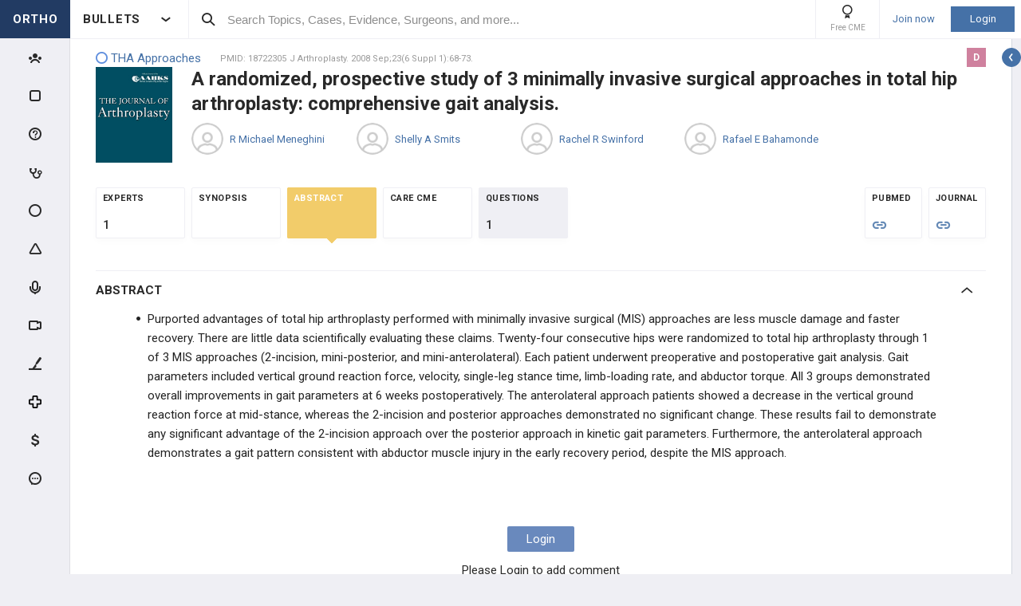

--- FILE ---
content_type: text/html; charset=utf-8
request_url: http://www.orthobullets.com/evidence/18722305
body_size: 51101
content:


<!DOCTYPE html>
<html lang="en">
<head><meta charset="utf-8" /><meta http-equiv="X-UA-Compatible" content="IE=edge,chrome=1" /><meta name="format-detection" content="telephone=no" /><meta name="viewport" content="width=device-width, initial-scale=1.0, maximum-scale=1.0, user-scalable=no" /><title>
	A randomized, prospective study of 3 minimally invasive surgical approaches in total hip arthroplasty: comprehensive gait analysis. - Post - Orthobullets
</title><link rel="shortcut icon" href="/favicon.ico" />
<link rel="apple-touch-icon" href="/apple-touch-icon.ico" /><link href="/bundles/new_design.css?v=ZGNwo-mShsuDLeXbfTaKslNAgONgGKyDUaziQy5IFtM1" rel="stylesheet"/>
<link rel="preconnect" href="https://fonts.googleapis.com">
<link rel="preconnect" href="https://fonts.gstatic.com" crossorigin>
<link href="https://fonts.googleapis.com/css2?family=Roboto:wght@400;500;700&display=swap" rel="stylesheet">
<script async src="https://www.googletagmanager.com/gtag/js?id=G-Z23YQ5DMK8"></script>
<script>
    window.dataLayer = window.dataLayer || [];
    function gtag(){dataLayer.push(arguments);}
    gtag('js', new Date());
    gtag('config', 'G-Z23YQ5DMK8', {
        'user_properties': {
            'user_type': 'Guest',
            'user_orthobullets_id': '-1'
        }
    }); 

    gtag('event', 'debug_page_view');

        window.userId = -1;

        window.sendTrackImpression = false;
</script>

    
    <script src="/Content/bower_components/jquery/dist/jquery.min.js"></script>
    
    
    <!--[if lt IE 9]>
        <script>
            document.createElement('header');
            document.createElement('nav');
            document.createElement('section');
            document.createElement('article');
            document.createElement('aside');
            document.createElement('footer');
        </script>
    <![endif]-->

    <style>
        header, nav, section, article, aside, footer { display: block; }
    </style>

    <style>
        .evidence-top-list-links a:not(:last-child)
        {
            border-right: 0;
            margin-right: -4px; 
        }
    </style>

    
        <style>

            .btn { box-shadow: none; }

            .pollsSection label.long { line-height: 16px; }

            #range { background: #C0C0C0; }

            #range .ui-slider-range { background: #6B98DF; }

            #range .ui-slider-handle { background: #6B98DF; }

            #range .ui-widget-header { border: 1px solid #6B98DF; }

            #range.ui-disabled .ui-widget-header { border: none; }

            #range.ui-disabled .ui-slider-handle { display: none; }

            .pollsSection .you_selected {
                background-color: #6B98DF;
                color: white !important;
                height: 47px;
                margin-left: auto;
                margin-right: auto;
                padding-top: 5px;
                text-align: center;
                width: 100px;
            }

            .pollsSection .you_selected span { color: #c5d2f8 !important; }

            #chosenScale { color: white !important; }

            .pollsSectionSubmited .evidence-poll .pollExplanation {
                line-height: initial;
                max-width: 80%;
            }

            .pollsSectionSubmited .evidence-poll div { margin-top: 0; }

            .pollsSection .icon-check { left: 34px; }
        </style>

        <!--[if lt IE 9]>
            <style>
                .pollsSection input[type="radio"] { display: inline-block; }
            </style>
        <![endif]-->
    </head>
 

<body class="Orthopaedics" popup-id='' user-id='-1'>
    <form method="post" action="/evidence/18722305" onkeypress="javascript:return WebForm_FireDefaultButton(event, 'ctl00_btnDisableEnter')" id="aspnetForm">
<div class="aspNetHidden">
<input type="hidden" name="__EVENTTARGET" id="__EVENTTARGET" value="" />
<input type="hidden" name="__EVENTARGUMENT" id="__EVENTARGUMENT" value="" />
<input type="hidden" name="__VIEWSTATE" id="__VIEWSTATE" value="SOd9+XqsaIfQjByP7hUp3ZKRBtRnVecQcpApM/a2/o42t3RtALbXzotzAYr1SnuMZshD6QD858yVfnGbehbOY963jhg4EmyqExo1rTDketNzpriUi231hNeWkTDtcdWpxLG+VWiiHPWACpI2klSSvp05QPwrlASg6emDQZ3/6g6IPmA/Urn83iDkTFa6BpLVNOaCsATatuNg/NYtUfyPdNVd3lSyoyxQR5XJBFKcOHDZx70CCZE90xJmKKwuN5nYw4YwWdtAIzKM15ZpTqx0F8PRxm9Ze9MeZVOltNCCtT9f+0nHKCsoaMqbBykeD+4CiRKPDcWcUHD3aDZ8JJKfqBuujNv6Kne7/WsHgkwL5CAl++Sg5u0+uabdqIIjOoE34ZabGg12dZK2MV88mopkQ/I+ZhUjbdu8RCkF4LQgHKs7eJAR9QHkOjzk2n9pmS3e1uADNweCQx4P0i4u7ONWZxD+MqsKH2mDB0sn0sLNyg6M/Ljhhf5W5QrSecymB2WsiIqV0a7lKX/mzRyKVkH2gYKCNH2gOQDMoSReeymy2LPFr28SxUub0uB4G8yt2p2on57L4yEQHcs07mP5pZAdwunsxzJXDwIDU/uDQ4Z1pn221Le5JbqJXxgYFel3SmmdeM5hi73p1EwMxvMchiUx+7kDMqmWHViV2ScH1iYEDpYo1ezFJSftXahIHuSlyJnkfrkjY4zodBfAMm8+8DbpxyesNiqfUsS8NXIcw9aZtwf/0T8kkxbGrzSSkAjOXDBYDAASDbJ5hAzaZRZ/Xps9qu3mYNlCQ224gXlE0Y7dn/grGMoq3XpYWRStIhD4ERmjMZQD8fGsDQvIXRy2T/SEEtRgFMxfnKtGMCFaM2Fo64etVQS2BLAXVqjaUznMEXG7fjN2KAziPc+Jw5C6Inq0xlBzsXf7KujNhrlJCFQw3KGAINhHKTZx28buW2TKnxoWCDjhwgJovGXmson1NoMOctPCTimbKkC5CayDaWdPgABAgn/vLwIjCRW8A0+NZFTr5seZuKdGrERL2cXcsVCmhnnhgv7E3/1z33C7AhwIw0vxjsdFQOIy/oscXfKM8Z10h41QkftSUG+fjkklz3mUXIph725uW9sm0uylAVrpyNNkUkW9V7WuR9MQHWecX3eQ44DN811AKb/X64AP0SO9tXIz1L3to/ECCXnjsLNmlxRF71XzTHOe6Dk3i65bX7qQp7ov5SxBy/FSrANkQUo8oa/uSQGMoWGi5DxrZHKU9y/UBEu5xcLbqlSecNs0OeLa7PKY2gu0A6c4LKuLypjhnyBFIyPYp35nKpkG2KztG3EgUzcEGsgWEHBdmnrolHhB7SBLfx2D8ywIAHxbElb7U+cg6sUpbmwZh9oPTOFuz9NlL4UfcqX0R4IslI7E/ngMLwnoN5bhlHd7joS1zq31ZCAl0Yt1grl8m29YULD3iNjb2kI+MN5OnDUPr0Am4su91FDXEwzHJSXelwbZOsudTnPwp0NiPTselbghWo8WOzj9uPQXK5cealKG9e5K8CYeFQwXyWalQlE2/X4M/qCvTq/6hc8RamAQZduslGLpxhIDvEl2iFXz1cSQajI9s3A2uft4tEB31Bb6rAEE/5ADyNnEdYPf8ilzd0DJnEh9Wya9tHBhTN+Nbms7/TjLxaC6d5lRRBDN0FLPtg5hmROS2RlQT2Xwy97cSyGYygBtc+4ygVgNu6M50f1CCz2x8ZN/LuNSzrJMLRDZADvkyMxTWJDeGcd99BDwcKtRsx/SqX14tn3Q+GY7DpC+MGSZKqwSmuDkuYi27me0qFWyFFJl2yy5O1G7Io/XvQHMn9PrT7lHYrIuTGIS10pVFF/hnB61IH87xhjq7EthyPHldUN0z7rErSFspw2sdCWeM61ylJTJHSlOXmXBRnDnhWmIu3cXHTMRWynF1RBqfGHhVHIh9IdRBedkiWxsi8l5mxSMzXfLOx7I2bQTrOLzdwP9A5rsJl9po8SELz8T0qAVQ/UEHf9oEWC4mWbbJuMY2WgpdXoWmYKq+zRL9pgSSVoQ2SBAIbpQpVYdyDqTaCA2KzTi5VJNDGSVcLXckDvZAMRSvrhSER78vIkmYLhwm5qAx11ie7D6JtSuULT57oemnp7M2tJNzFWa9trCgiN6o0BpGT//Oxqc4vhGFAO9Y7viCU8stXaKopRFBKKfzwyJCgafIpzVY/5C/y22nYReGDVignqCmA53PuSODcEv3yU3pBlgack/Qh6SYv00DkmGWCD4XzNv5TRNZ7sIiBCb3xeikiN6jcGLzNHic5CV70MLVNJBFL1F5ntBXwKktMlfVk9I5kVpIbVyg9jDOlPmp7E7uaZgvzP3EOBI7goVLFcUuQX6205+M4C/hsTR207rpIpy9309c7P61EFjXPSg0baa8HUpU3Fbo9Ujxpv6T8qvTCHZT5Zcz2NSN9NNo+VSqx98hXIO5BRdcNr6S0+NpVOxdaPubykl0pLTY5X2QX8D3+77TOhiEIb/oppm+DmeEkB6K4Kj/cl/9LajN0NE+snijbmLc6JpPF519i6baoSyRa7WFftfbdKWDvslp4AEolDyq1FAoW/0oHyCxiwAjX4b0re//AT1YLe7LyL07qLNT9ITRQTBVUEsHpeeBUjdp9AukuUU9Ser6GbWex5lUaVemWa8EnNrWWVeWUUinb0yLWqLwMXmkgCiSMdL6wvdrv1hP/0WfNWjrZr0V9y6SsDzZT+7/v9o64imkzEhIa38C6fYzuGEOqQUU4+0Awx2aD4eh8JYuXrK7g+rZvIY5iNoNWvOm0f12Bv98kkWb38wLvJ7EbkJWWukDkHgpqgcC26pLClZX1ksF4UvKRsAaG+aANMmcEMbQ3mVmpJR1W1HXoPw00/ilkCVfXEF/PDaFEluwSY926HJbZpcb6TfamnUYHlQIH9Lua9rqq/OwU0r+k2fST/4DFmvOFxxtZiDPlXXowk/s6uRLNSr5daQysXykejDgmoT430BFfLjj8M03G/BqDXU7+1puR6gnaBOXl3mKB0hf5UVdPr4bGaNInYqMpWylc2+lpBP24Gcw3ACymNWkgMQchRHFX039ZDymol5LI0s+Ma8niLWGmTRw5/tF78Ab5nMMxketyB9aiL2UoJE4uG8+b72xMYcIicRMg6Y+zbH4F4oTUOWDAjbhMbYtThxyKg6/zRm7kgauCqnA6zUxjjOOTSZDUwPdWyXd9zt1U+naRlst9pcQx6x6Y1is1Q+H/Fw5G0/8sVGNJrbIpvUn8xOJj38eaHK0+15T8o4oUlpmFaO0hWXkSNyKK26b1S3gjXwmndkK+lG3Lt2LY/SgR0JvV+DonjzjDq06xLUM1V9be8Nf/f0k7EI1jU6E9fiNn5FjXdaL5w6R81CuYDhd2qM/YLEBpmNdU8rIT1u05q5oYmo6OXErDzLoDIbx+mgJTOPozPJITKBzhLm36QiK9XT9XrwHV89mfGbA7JpDxuJGvrntsgP39PB533iQpRQ4EDkvrkvXgWvdEZHNoAE4NNhwCMCohT/Q4nH70hJfA3++Z1AFWfyqg75rqtSLrQm1kFp1wXNtZ8UXkyoNPG38Z50jJxlXSR2pY2Pknhqy94gMlL1O2YyWLbpXNW+eLBNkQ6VJLyO2BC0CyifcjDIpmJ4lyHK8EZViO/C6ZnCUZLxNUL/n3BT9DZcs0iUo4m441CorHD/F0VyZGVykVCW2dEwBWeqEgR0QRmQprxZTB09KjtP0vZSTXKoB0puHCCgzAWTK3q0hLhRfDNCK1K2PjbTp1lJebbsKO7IxFvTgdPu+q+vEYxVXjNVqGySPKGg6gkJtZDrKH8YixXHvdVg2/p9dXX5yqpD45A9u+/LiIDHO5l4nUnwTELoC72c0+WdnH3bFWDKtq6kfs1SjJp4eg5Uw+WXqlvE/Y3w8ycofg9K6pJ/GSAsVrgsfjtYGOBfVhAAVv/TWqDn9kS5nMCVKA2RwaTA7C7Zm7gvlKxNQZSH27ymAh84ozNDBoM6GwnC0Mqo/chaIkwuLP4Izb3cFVzW0QWPY/NbwohL3CvOSyuwZVbwp/N/GZp4NPeh1nukzrWBpxv/lgITHbAL+ZqY8FvVfui6hJ9kACZfPjMHvCNY+O37oC+r6SwVPnqiFsFNvArDojGNAiSWvBM6vbjoW/fGko3STBFVOEFdohvqx2sEt4LDnQkLLMtT8sxPUd3ImbyvBvCT5rk0SUy5yRdncqDH2pbMK+ytEApFHzI/Y2LH5lj9vyP0XZFWzvo5BnvTZkga0w1Sc69Hp0F9NTfXS2A2VZxbiHdY9mDZlubZrJWAXawGm6/eR/XtQKCklQmJ5N7oaQeFnbBzAX5ODKJ1mO25YC+71BeBugCEb9dzOpjciAFduO+fIR/bTkWOuanFe2Zb2npDes6HUb5vwfstvls+izF2SH3gU2YeXfEw3YeiquHXI9apBG5aL1aRuxOPFx+VUhNyvzBjTkOkh+qqsuBNakOj+fpNcTbyOjBUWHWDw7Br+tDht7+/1choR7kp2gTqUuDPviTGOYatQTs3xIZY4FSMV9v3E5NhHDRiHwq9V4JY5ekUE+Nn62dDeJNxdzUsbpntxHNUidxZXUBGvpi+F5jOwp4jlAQc94Blo3reSIE1caxPqtCG3h6+0t/[base64]/3wd6CmEffC/TWr6cwVHWUaCEnKKcOceRlkXrcpD1aul24TC4w/iw4+v55dSxG/RPa2TBRo6iFCyL9e1uDkx/yq1VjklJooSMnfJtMZJVlGH7Ce2HTlYXo3HvyVwT+ZtZfnuX6gaxWCkC+TYBIVEBA1xKqRPTMcRs0lcUJQIGCa2ZEwd3YMqmPqnRUcapKESVpgkNN+OEBF+7uMlfLweq5uf+qqW01qCGs+6PZ5y80rKlI9jWzY+Qo1Lcgwxy7B32iAJypDE5nawZ7R7em/YH88gwsletvbfkoeIIGtI3U6SqTfx/OQnjOvHJt8BtVb8aPKF7MbTXMidEYrGc+3brrBZkixDkNxxwxs3oCBGVplB2SzgyP9RE6GUWxTZRjleVivjuyPm26Jx8QhvsklvZAHMhbZf03wRTTE4Ub4utRKE3jBNm9lZfGFARDItfCj1RFb0LaB00+2oT5k697TkVHFBz7qF6j1TKgpW4W2/33wDzqHl0zEh0QCUU64Eo1H9Ikxu/[base64]/A+lvS9nodsrAKeOZgOOEDVY31sYGadMJL82mvAVXCdPTqjqiCb0aeSIpg2ZOVBVZJ0xUXiuZhxgnu1zbuwKctQfj3RYjuYqFtRxYeOia/fww2+P3crbRSXItkepKhldRU7GqvjF9gxWlOy3m0ODaSf5oywyLuT8tlVexiFFdN5MlzA2SS1oXKkVkBaqWwSRVW1XA4+MVGfvzHVuSR8N+K8sYRjmUayaAKsf+dO//M+sCmrUBC61mmPoCPeZlV2QzMPb3p9ZiYxk76RTSipzDiyVApah+fpjNmYqcuCWyy11GUh8DD+YulkFPNHtxeBJw4J1goK2aPNyzoAYPUEvqInCds2oM3YjyrBSR5VAFFhCChFiDLufn4pHqKQx1HxmNzTNzYN5M6lyqEP/hi7p3vxK3ufbR+7vSelM6V9mmy11S/dS60Tnp9eRmglTNZ6zmds4CPYcSpTJ1mEhCqnWDo1TVhZgyoTIR3woNPohrlBXs3o4O/haZpPChxPOLpfcZbaKLzpFiiz8Od87rGKeKY2SXGLYDRR+XrGwyh3IcnvtCJpf1vwSDGce6e9k9iw3zs14WwmEjb6Rxr0FnzQd7eW6B8FJRxNQ3CEyI+Zy/pmhl8MOgDDukuOlm9X8cFHF7urc/UGlLwFDcKQcZDSvNcdS2PQpz5UbySA76hHz3/L2OWZVBR6G14VMsCv3lkFs6TAuoQr09a/pQP/LjyaFIj7NptGdJ7eD8fj/fLDYAJjnv+VaxIgtd+7TlBuzJ96ePlD17shCkqp0c7KZo/[base64]" />
</div>

<script type="text/javascript">
//<![CDATA[
var theForm = document.forms['aspnetForm'];
if (!theForm) {
    theForm = document.aspnetForm;
}
function __doPostBack(eventTarget, eventArgument) {
    if (!theForm.onsubmit || (theForm.onsubmit() != false)) {
        theForm.__EVENTTARGET.value = eventTarget;
        theForm.__EVENTARGUMENT.value = eventArgument;
        theForm.submit();
    }
}
//]]>
</script>


<script src="/WebResource.axd?d=pynGkmcFUV13He1Qd6_TZCjn4Ao11aqke0TwXRk_7NSyKmzznW0Kqal1Dz4H5XqwDwJsDQ2&amp;t=637321809357241717" type="text/javascript"></script>


<script src="/WebResource.axd?d=JoBkLzP19aTuxbWOhHobYuhKxnBsiA5RNk1XquHEJLG2UKcsKLO1fhx_0TWfD5YC1_zq1w2&amp;t=637321809357241717" type="text/javascript"></script>
<div class="aspNetHidden">

	<input type="hidden" name="__VIEWSTATEGENERATOR" id="__VIEWSTATEGENERATOR" value="8D7B21FE" />
	<input type="hidden" name="__EVENTVALIDATION" id="__EVENTVALIDATION" value="RYZqeznE1dceQ282dH5OVJfKjvh3tq1UfosVfHBIFUuqgXLtJkXZ+puJx3fuuMyWV2zSHsmxEcKtQnm577mYQdo9OE0z6AOpjpCDlOeVlEqJ3EpR" />
</div>


        <div class="pageWrapper  hide-sideMenu   pageWrapper--hide-left-side-menu-button  user-type-visitor pageWrapper--sidebar-prime">
            

<header class="main-header no-print">
    <div class="main-header__hamburger"> 
         <button type="button" class="main-header__hamburger--btn">
                <i class="icon icon-burger-menu"></i>
         </button>
    </div>

    <div class="main-header__section main-header__section--title">
        <a class="main-header__title" href="https://www.orthobullets.com">
            <div class="main-header__title-part main-header__title-part--first main-header__title-part--Orthopaedics">
                ORTHO 
            </div>

            <div class="main-header__title-part main-header__title-part--second">
                BULLETS
            </div>
        </a>

        <button type="button" class="main-header__specialty-selector-button">
            <i class="icon icon-arrow-bold main-header__specialty-selector-arrow"></i>
        </button>
    </div>

    <div class="main-header__section main-header__section--search">
        <div class="main-header__search">
            <i class="icon icon-search main-header__search-icon"></i>
            <input type="text" placeholder="Search Topics, Cases, Evidence, Surgeons, and more..." id="searchbox" class="main-header__search-field" autocomplete="off" data-es-enabled="True">
            <div class="main-header__search-loading hidden">
                <img class="main-header__search-loading-icon" src="/ux-svg/ortho-loading.svg" />
            </div>
            <input type="hidden" id="searchredirect" value="/search?cx=011011587714199370644:-t-us8pwwfw&amp;cof=FORID:9&amp;ie=UTF-8&amp;sa.x=10&amp;sa.y=12&amp;sa=Search&amp;q=" />
            <div id="mainSearchResults" class="mainSearchResults" style="display: none;"></div>
            <button class="close main-header__search-close-button hidden" type="button"><i class="icon icon-x-squared main-header__search-close-icon"></i></button>
        </div>
    </div>

    <div class="main-header__section main-header__section--user">
        <div class="main-header__menu-icons">
                <div class="main-header__user-controls-section main-header__user-controls-section--wide-indents">
        <a class="main-header__user-controls main-header__user-controls--free-cme-icon" href="/anatomy/12292/2016-point-of-care-learning-cme">
            <i class="icon icon-cme main-header__icon-cme"></i>
            <span class="main-header__user-controls-text">Free CME</span>
        </a>

    </div>

        </div>

        <div class="main-header__menu-icons main-header__menu-icons--tablet-mobile">
        </div>


<div class="login-section">
    <a class="login-section__enter-link login-section__enter-link--register" href="/register">Join now</a>
    <a class="login-section__enter-link login-section__enter-link--login" href="/login?ReturnUrl=%2fevidence%2f18722305">Login</a>
</div>    </div>
</header>

<ul class="switch-sites-dropdown">
    <li class="switch-sites-dropdown__item">
        <p class="switch-sites-dropdown__header-text">Select a Community</p>

        <button type="button" class="switch-sites-dropdown__close-button">
            <i class="icon icon-x switch-sites-dropdown__close-button-icon"></i>
        </button>
    </li>

        <li class="switch-sites-dropdown__item">
            <a class="switch-sites-dropdown__link" href="https://step1.medbullets.com">
                <span class="switch-sites-dropdown__community-logo community-logo community-logo--MedbulletsStep1">MB 1</span>
                <span class="switch-sites-dropdown__title switch-sites-dropdown__title--border switch-sites-dropdown__title--MedbulletsStep1">Preclinical Medical Students</span>
            </a>
        </li>
        <li class="switch-sites-dropdown__item">
            <a class="switch-sites-dropdown__link" href="https://step2.medbullets.com">
                <span class="switch-sites-dropdown__community-logo community-logo community-logo--MedbulletsStep2And3">MB 2/3</span>
                <span class="switch-sites-dropdown__title switch-sites-dropdown__title--border switch-sites-dropdown__title--MedbulletsStep2And3">Clinical Medical Students</span>
            </a>
        </li>
        <li class="switch-sites-dropdown__item">
            <a class="switch-sites-dropdown__link" href="https://www.orthobullets.com">
                <span class="switch-sites-dropdown__community-logo community-logo community-logo--Orthobullets">ORTHO</span>
                <span class="switch-sites-dropdown__title switch-sites-dropdown__title--border switch-sites-dropdown__title--Orthobullets">Orthopaedic Surgery</span>
            </a>
        </li>

    <li class="switch-sites-dropdown__item switch-sites-dropdown__item--about">
        <a href="/about" class="switch-sites-dropdown__link">
            <div class="switch-sites-dropdown__ortho-logo-wrapper community-logo">
                <img class="switch-sites-dropdown__ortho-logo" src="/ux-svg/orthobullets-logo.svg" alt="Orthobullets logo">
            </div>
            <span class="switch-sites-dropdown__title">About Bullet Health</span>
        </a>
    </li>
</ul>

<div class="ortho-modal ortho-modal--confirm-topic ortho-modal--hidden">
    <div class="ortho-modal__background"></div>

    <div class="ortho-modal__modal ortho-modal__modal--default">
        <div class="ortho-modal__header">
            <div class="ortho-modal__title">Please confirm topic selection</div>
            <div class="ortho-modal__close"><i class="icon icon-x-squared ortho-modal__icon-close"></i></div>
        </div>

        <div class="ortho-modal__content">
            <div style="min-height: 50px; justify-content: center; align-items: center;">
                <p>
                    Are you sure you want to trigger <span class="trigger-topic-name"></span> topic in your Anconeus AI algorithm?
                </p>
            </div>
            <input type="hidden" value="" class="trigger-topic-id" />
            <div class="ortho-buttons ortho-buttons--right">
                <button type="button" class="ortho-modal__footer-close ortho-button gallery"><i class="icon icon-x-squared"></i>No</button>
                <button type="button" class="ortho-button blue" onclick="triggerTopicAnconeus($('.trigger-topic-id').val(), false);">Yes</button>
            </div>
        </div>
    </div>
</div>

<div class="ortho-modal ortho-modal--no-scope ortho-modal--hidden">
    <div class="ortho-modal__background"></div>

    <div class="ortho-modal__modal ortho-modal__modal--default">
        <div class="ortho-modal__header">
            <div class="ortho-modal__title">Please confirm action</div>
            <div class="ortho-modal__close"><i class="icon icon-x-squared ortho-modal__icon-close"></i></div>
        </div>

        <div class="ortho-modal__content">
            <div style="min-height: 50px; justify-content: center; align-items: center;">
                <p>
                    You are done for today with this topic.
                </p>
                <p>
                    Would you like to start learning session with this topic items scheduled for future?
                </p>
            </div>
            <input type="hidden" value="" class="trigger-topic-id" />
            <div class="ortho-buttons ortho-buttons--right">
                <button type="button" class="ortho-modal__footer-close ortho-button gallery"><i class="icon icon-x-squared"></i>No</button>
                <button type="button" class="ortho-button blue" onclick="triggerTopicAnconeus($('.trigger-topic-id').val(), true);">Yes</button>
            </div>
        </div>
    </div>
</div>

<!-- main search should be inited as soon as possible -->
<script>
    (function () {
        window.search_timeout = undefined;

        $("#searchbox").click(function (event) {
            event.stopPropagation();
            mainSearch($(this), $(this).attr("data-es-enabled"));
            $('.topNavigation').addClass('pointer-events-off');
            $(document).one("click", function (e) {
                $('.pointer-events-off').removeClass('pointer-events-off');
            });
        });

        $("#searchbox").keyup(function (evt) {
            if (search_timeout != undefined) {
                clearTimeout(search_timeout);
            }

            var esEnabledValue = $(this).attr("data-es-enabled") == "True";
            var $this = $(this);

            var searchValue = $("#searchbox").val().trim();
            if (searchValue.length < 3 && isNaN(parseInt(searchValue))) {
                return;
            }

            search_timeout = setTimeout(function () {
                search_timeout = undefined;
                mainSearch($this, esEnabledValue);
            }, 400);

            if (evt.keyCode == 13) {
                if (isSearchByContent()) {
                    if (hasSearchByContentIdTheOnlyResult()) {
                        var resultItem = $('#ajaxcontent .quick-search-item')[0];
                        var resultItemType = parseInt($(resultItem).attr('data-item-type'));
                        var searchValue = $(this).val().trim();
                        var redirectUrl = "";

                        switch (resultItemType) {
                            case 2: redirectUrl = "/testview?qid=" + searchValue; break; // Question
                            case 3: redirectUrl = "/evidence/" + searchValue; break; // Post
                            case 5: redirectUrl = "/Site/Cases/ViewByCaseId?caseId=" + parseInt(searchValue.substr(1)); break; // Case
                            case 10: redirectUrl = "/qbank/start?id=" + searchValue; break; // Test
                        }

                        window.location.href = redirectUrl;
                    }
                    else return;
                }
                else {
                    window.location.href = esEnabledValue
                        ? '/Site/ElasticSearch/KeywordSearch?search=' + escape($("#searchbox").val())
                        : $("#searchredirect").val() + encodeURIComponent($("#searchbox").val());
                }
            }
        });

        function mainSearch(searchBox, esEnabledValue) {
            var searchText = searchBox.val();
            var searchResults = $("#mainSearchResults");

            if (searchText === '') {
                searchResults.hide();
            }
            else {
                var uploadUrl = esEnabledValue ? "/Site/ElasticSearch/QuickSearch" : "/Site/Search/QuickSearch";
                uploadUrl += " #ajaxcontent";

                $('.main-header__search-loading').removeClass('hidden');

                searchResults.load(uploadUrl, { searchValue: searchText }, function () {
                    $('.main-header__search-loading').addClass('hidden');
                    searchResults.show();

                    window.MainSideMenu.closeMainMenu();
                });
            }
        }

        function isSearchByContent() {
            return $('#ajaxcontent .quick-search-item').length > 0;
        }

        function hasSearchByContentIdTheOnlyResult() {
            return $('#ajaxcontent .quick-search-item').length === 1;
        }
    })();

    function updateUiOnAnconeusTimeScheduleChanges() {
        if (window.handleTimeUpdate) {
            window.handleTimeUpdate(arguments);
        }
        else {            
            if ($("body").hideLoading) {
                $("body").hideLoading();
            }
            else {
                $("body").removeClass('loading-layout loading-layout--loading loading-layout--high-z loading-layout--main-layout loading-layout--transparent-background');
            }
        }

        window.Anconeus?.renderAnconeusData({
            Expected: 0,
            NonAiSpent: 0,
            AiSpent: 0
        });
    }

    function updateAnconeusTimeSchedule() {
        if (!window.sessionConfigPopup) {
            window.sessionConfigPopup = window.Anconeus.createAnconeusTimeSchedulePopup('ChangeSchedule');
        }

        window.sessionConfigPopup.afterClose = updateUiOnAnconeusTimeScheduleChanges;

        window.sessionConfigPopup.open();
    }

    function confirmTriggerAnconeus(sender) {
        var topicResultRow = $(sender).closest('.quick-search-results__list-item--content-item');
        if (topicResultRow.length == 0) {
            return false;
        }

        var topicId = topicResultRow.attr('data-content-id');
        var topicName = topicResultRow.find('.title--header').text();
        showTriggerAnconeusPopup(topicId, topicName);
    }

    function showTriggerAnconeusPopup(topicId, topicName) {
        $('.trigger-topic-id').val(topicId);
        $('.trigger-topic-name').text(topicName);
        var topicConfirmPopup = new window.OrthoModal({
            modal: $('.ortho-modal--confirm-topic'),
            listenKeyboard: true
        });
        topicConfirmPopup.open();
    }

    function triggerTopicAnconeus(topicId, allowFutureItems) {
        $("body").addClass('loading-layout loading-layout--loading loading-layout--high-z loading-layout--main-layout loading-layout--transparent-background');
        $.ajax({
            type: 'POST',
            url: '/Site/SmartLearning/TriggerAnconeusByTopic/' + topicId,
            cache: false,
            data: {
                allowFutureItems: allowFutureItems ?? false
            },
            success: (data) => {
                if (data.success === true && data.contentSetId != null) {
                    document.location.href = '/Site/SmartLearning/TakeMixedContent?contentSetId=' +
                        data.contentSetId +
                        '&isSmartLearning=True';
                } else {
                    $("body").removeClass('loading-layout--loading loading-layout--main-layout');
                    $('.ortho-modal--confirm-topic .ortho-modal__icon-close').click();

                    var log = data.log != null && data.log.length > 0 ? data.log : '';
                    if (log.length > 0) {
                        var html = $('<textarea/>').text(log).html().replaceAll("'", "\\'").replaceAll("\r\n", " <br />");
                        window.showAnconeusLog = function() {
                            $.modal(html, { overlayClose: true, theme: 'c48', containerCss: { width: '70%', 'min-width' : '500' } });
                        };
                        log = ' Click <a href="javascript:window.showAnconeusLog()">here</a> to view log';
                    }

                    if (data.hasFutureReinforcement) {
                        var scopeConfirmPopup = new window.OrthoModal({
                            modal: $('.ortho-modal--no-scope'),
                            listenKeyboard: true
                        });
                        scopeConfirmPopup.open();
                    } else if (data.hasItems === false) {
                        window.orthoToasts.addToast({
                            type: 'failure',
                            text: data.message + log,
                            isManualRemove: log.length > 0
                        });
                    } else if (data.allFullyMasteredOrTossed) {
                        window.orthoToasts.addToast({
                            type: 'failure',
                            text: 'All content in this topic is fully mastered or marked as tossed. ' + log,
                            isManualRemove: log.length > 0
                        });
                    } 
                }
            }
        });

    }
</script>





<nav class="side-menu side-menu--main no-print">
    <div class="side-menu__wrapper custom-scrollbar custom-scrollbar--wide">
        <ul>
            <li class="side-menu__section side-menu__section--logo">
                <button type="button" class="side-menu__close-main-menu">
                    <i class="icon icon-x-squared side-menu__link-icon side-menu__link-icon--x-squared"></i>
                </button>

                <span class="side-menu__section side-menu__link--logo">
                    ORTHOBULLETS
                </span>
            </li>

            <li class="side-menu__section side-menu__section--main ">
                <div class="side-menu__main-button-wrapper ortho-tooltip">
                    <a class="side-menu__link side-menu__link--main side-menu__link--menu side-menu__link--groups side-menu__link--main-link" href="/Site/ElasticSearch/StandardSearchTiles?contentType=50">
                        <i class="side-menu__link-icon side-menu__link-icon--people icon icon-people-stroke"></i>
                        <span class="side-menu__section side-menu__link--text">Events</span>
                    </a>

                    <div class="ortho-tooltip-container ortho-tooltip--without-styles ortho-tooltip--mobile-hide ortho-tooltip--tablet-hide" style="display: none;" data-at="right center" data-my="left center" data-adjustx="-13" data-adjusty="1">
                        <div class="side-menu__link-description">Events</div>
                    </div>
                </div>
            </li>

            
            <li class="side-menu__section side-menu__section--main ">
                <div class="side-menu__main-button-wrapper ortho-tooltip">
                    <button type="button" class="side-menu__link side-menu__link--main side-menu__link--flashcards side-menu__link--menu">
                        <i class="icon icon-card-stroke side-menu__link-icon side-menu__link-icon--card"></i>
                        <span class="side-menu__section side-menu__link--text">Cards</span>
                    </button>

                    <div class="ortho-tooltip-container ortho-tooltip--without-styles ortho-tooltip--mobile-hide ortho-tooltip--tablet-hide" style="display: none;" data-at="right center" data-my="left center" data-adjustx="-13" data-adjusty="1">
                        <div class="side-menu__link-description">Cards</div>
                    </div>
                </div>

                <div class="side-menu__submenu">
                    <div class="side-menu__link side-menu__link--sub side-menu__link--header">
                        <button class="side-menu__submenu-back" type="button">
                            <i class="icon icon-arrow side-menu__inner-button-arrow"></i>
                        </button>

                        Cards

                            <button class="side-menu__close-menu" type="button">
                                <i class="side-menu__close-menu-icon icon icon-x-squared"></i>
                            </button>
                    </div>

                    <ul class="side-menu__submenu-wrapper custom-scrollbar custom-scrollbar--extra-wide">
                        
                        <li class="side-menu__section">
                            <a class="side-menu__link side-menu__link--sub" href="/Site/FlashCardMaster">
                                My CardMaster
                            </a>
                        </li>
                        
                        <li class="side-menu__section">
                            <a class="side-menu__link side-menu__link--sub" href="/flashcard/createFlashCardDesk.aspx">
                                Create Card Deck
                            </a>
                        </li>
                        
                        <li class="side-menu__section">
                            <a class="side-menu__link side-menu__link--sub" href="/Site/FlashCardMaster/Start">
                                Enter Deck Code
                            </a>
                        </li>
                        
                        <li class="side-menu__section">
                            <a class="side-menu__link side-menu__link--sub" href="/Site/FlashCardDesk/ActiveFlashCardDeck">
                                Active Deck
                            </a>
                        </li>
                        
                        <li class="side-menu__section">
                            <a class="side-menu__link side-menu__link--sub" href="/Site/TaggedContent?show=flashcards">
                                Tagged Cards
                            </a>
                        </li>
                        
                        <li class="side-menu__section">
                            <a class="side-menu__link side-menu__link--sub" href="/products/12763/peak-premium-subscription">
                                Anconeus Spaced Repetition
                            </a>
                        </li>
                        
                    </ul>
                </div>
            </li>
                        <li class="side-menu__section side-menu__section--main ">
                <div class="side-menu__main-button-wrapper ortho-tooltip">
                    <button type="button" class="side-menu__link side-menu__link--main side-menu__link--questions side-menu__link--menu">
                        <i class="icon icon-question-stroke side-menu__link-icon side-menu__link-icon--question"></i>
                        <span class="side-menu__section side-menu__link--text">Questions</span>
                    </button>
                    
                    <div class="ortho-tooltip-container ortho-tooltip--without-styles ortho-tooltip--mobile-hide ortho-tooltip--tablet-hide" style="display: none;" data-at="right center" data-my="left center" data-adjustx="-13" data-adjusty="1">
                        <div class="side-menu__link-description">Questions</div>
                    </div>
                </div>

                <div class="side-menu__submenu">
                    <div class="side-menu__link side-menu__link--sub side-menu__link--header">
                        <button class="side-menu__submenu-back" type="button">
                            <i class="icon icon-arrow side-menu__inner-button-arrow"></i>
                        </button>

                        QBank

                        <button class="side-menu__close-menu" type="button">
                            <i class="side-menu__close-menu-icon icon icon-x-squared"></i>
                        </button>
                    </div>

                    <ul class="side-menu__submenu-wrapper custom-scrollbar custom-scrollbar--extra-wide">
                        <li class="side-menu__section">
                            <a class="side-menu__link side-menu__link--sub" href="/Site/ElasticSearch/StandardSearchList?contentType=2">
                                <i class="side-menu__inner-link-icon icon icon-search"></i>
                                Search Questions
                            </a>
                        </li>
                        
                        <li class="side-menu__section">
                            <a class="side-menu__link side-menu__link--sub" href="/qbank/mytests">My TestMaster
                            </a>
                        </li>

                        <li class="side-menu__section">
                            <a class="side-menu__link side-menu__link--sub" href="/qbank/createGroupTest.aspx">Create Personal Test
                            </a>
                        </li>

                        <li class="side-menu__section">
                            <a class="side-menu__link side-menu__link--sub" href="/qbank/createGroupTest.aspx?purpose=GroupTest">Create Group Test
                            </a>
                        </li>

                        <li class="side-menu__section">
                            <a class="side-menu__link side-menu__link--sub" href="/qbank/start">Enter Test Code
                            </a>
                        </li>

                        <li class="side-menu__section">
                            <a class="side-menu__link side-menu__link--sub" href="/currenttest">Active Test
                            </a>
                        </li>

                        
                    </ul>
                </div>
            </li>            <li class="side-menu__section side-menu__section--main ">
                <div class="side-menu__main-button-wrapper ortho-tooltip">
                    <button type="button" class="side-menu__link side-menu__link--main side-menu__link--cases side-menu__link--menu">
                        <i class="icon icon-case-stroke side-menu__link-icon side-menu__link-icon--case"></i>
                        <span class="side-menu__section side-menu__link--text">Cases</span>
                    </button>
                    
                    <div class="ortho-tooltip-container ortho-tooltip--without-styles ortho-tooltip--mobile-hide ortho-tooltip--tablet-hide" style="display: none;" data-at="right center" data-my="left center" data-adjustx="-13" data-adjusty="1">
                        <div class="side-menu__link-description">Cases</div>
                    </div>
                </div>

                <div class="side-menu__submenu">
                    <div class="side-menu__link side-menu__link--sub side-menu__link--header">
                        <button class="side-menu__submenu-back" type="button">
                            <i class="icon icon-arrow side-menu__inner-button-arrow"></i>
                        </button>

                        Cases

                        <button class="side-menu__close-menu" type="button">
                            <i class="side-menu__close-menu-icon icon icon-x-squared"></i>
                        </button>
                    </div>

                    <ul class="side-menu__submenu-wrapper custom-scrollbar custom-scrollbar--extra-wide">
                        <li class="side-menu__section">
                            <a class="side-menu__link side-menu__link--sub" href="/Site/ElasticSearch/StandardSearchTiles?contentType=5">
                                <i class="side-menu__inner-link-icon icon icon-search"></i>
                                Search Cases
                            </a>
                        </li>

                        
                        <li class="side-menu__section">
                            <div class="side-menu__link side-menu__link--link-and-button">
                                <a class="side-menu__inner-link" href="/Site/ElasticSearch/StandardSearchTiles?contentType=5&s=1">
                                    <i class="side-menu__inner-link-icon icon icon-case-stroke icon--trauma icon-specialty-1"></i>
                                    Trauma
                                </a>

                                <button class="side-menu__inner-button" type="button">
                                    <i class="icon icon-arrow side-menu__inner-button-arrow"></i>
                                </button>
                            </div>


                            <div class="side-menu__submenu">
                                <div class="side-menu__link side-menu__link--sub side-menu__link--header">
                                    <button class="side-menu__submenu-back" type="button">
                                        <i class="icon icon-arrow side-menu__inner-button-arrow"></i>
                                    </button>
                                    Filters
                                </div>

                                <ul class="side-menu__submenu-wrapper custom-scrollbar custom-scrollbar--extra-wide">
                                    <li class="side-menu__section">
                                        <a class="side-menu__link side-menu__link--sub" href="/Site/ElasticSearch/StandardSearchTiles?contentType=5&s=1">Recent cases
                                        </a>
                                    </li>

                                    <li class="side-menu__section">
                                        <a class="side-menu__link side-menu__link--sub" href="/Site/ElasticSearch/StandardSearchTiles?contentType=5&s=1&sort=top">Popular cases
                                        </a>
                                    </li>

                                    <li class="side-menu__section">
                                        <a class="side-menu__link side-menu__link--sub" href="/Site/ElasticSearch/StandardSearchTiles?contentType=5&s=1&sort=relevance">Relevant cases
                                        </a>
                                    </li>
                                    
                                </ul>
                            </div>
                        </li>
                        
                        <li class="side-menu__section">
                            <div class="side-menu__link side-menu__link--link-and-button">
                                <a class="side-menu__inner-link" href="/Site/ElasticSearch/StandardSearchTiles?contentType=5&s=2">
                                    <i class="side-menu__inner-link-icon icon icon-case-stroke icon--spine icon-specialty-2"></i>
                                    Spine
                                </a>

                                <button class="side-menu__inner-button" type="button">
                                    <i class="icon icon-arrow side-menu__inner-button-arrow"></i>
                                </button>
                            </div>


                            <div class="side-menu__submenu">
                                <div class="side-menu__link side-menu__link--sub side-menu__link--header">
                                    <button class="side-menu__submenu-back" type="button">
                                        <i class="icon icon-arrow side-menu__inner-button-arrow"></i>
                                    </button>
                                    Filters
                                </div>

                                <ul class="side-menu__submenu-wrapper custom-scrollbar custom-scrollbar--extra-wide">
                                    <li class="side-menu__section">
                                        <a class="side-menu__link side-menu__link--sub" href="/Site/ElasticSearch/StandardSearchTiles?contentType=5&s=2">Recent cases
                                        </a>
                                    </li>

                                    <li class="side-menu__section">
                                        <a class="side-menu__link side-menu__link--sub" href="/Site/ElasticSearch/StandardSearchTiles?contentType=5&s=2&sort=top">Popular cases
                                        </a>
                                    </li>

                                    <li class="side-menu__section">
                                        <a class="side-menu__link side-menu__link--sub" href="/Site/ElasticSearch/StandardSearchTiles?contentType=5&s=2&sort=relevance">Relevant cases
                                        </a>
                                    </li>
                                    
                                </ul>
                            </div>
                        </li>
                        
                        <li class="side-menu__section">
                            <div class="side-menu__link side-menu__link--link-and-button">
                                <a class="side-menu__inner-link" href="/Site/ElasticSearch/StandardSearchTiles?contentType=5&s=3">
                                    <i class="side-menu__inner-link-icon icon icon-case-stroke icon--shoulderandelbow icon-specialty-3"></i>
                                    Shoulder & Elbow
                                </a>

                                <button class="side-menu__inner-button" type="button">
                                    <i class="icon icon-arrow side-menu__inner-button-arrow"></i>
                                </button>
                            </div>


                            <div class="side-menu__submenu">
                                <div class="side-menu__link side-menu__link--sub side-menu__link--header">
                                    <button class="side-menu__submenu-back" type="button">
                                        <i class="icon icon-arrow side-menu__inner-button-arrow"></i>
                                    </button>
                                    Filters
                                </div>

                                <ul class="side-menu__submenu-wrapper custom-scrollbar custom-scrollbar--extra-wide">
                                    <li class="side-menu__section">
                                        <a class="side-menu__link side-menu__link--sub" href="/Site/ElasticSearch/StandardSearchTiles?contentType=5&s=3">Recent cases
                                        </a>
                                    </li>

                                    <li class="side-menu__section">
                                        <a class="side-menu__link side-menu__link--sub" href="/Site/ElasticSearch/StandardSearchTiles?contentType=5&s=3&sort=top">Popular cases
                                        </a>
                                    </li>

                                    <li class="side-menu__section">
                                        <a class="side-menu__link side-menu__link--sub" href="/Site/ElasticSearch/StandardSearchTiles?contentType=5&s=3&sort=relevance">Relevant cases
                                        </a>
                                    </li>
                                    
                                </ul>
                            </div>
                        </li>
                        
                        <li class="side-menu__section">
                            <div class="side-menu__link side-menu__link--link-and-button">
                                <a class="side-menu__inner-link" href="/Site/ElasticSearch/StandardSearchTiles?contentType=5&s=225">
                                    <i class="side-menu__inner-link-icon icon icon-case-stroke icon--kneeandsports icon-specialty-225"></i>
                                    Knee & Sports
                                </a>

                                <button class="side-menu__inner-button" type="button">
                                    <i class="icon icon-arrow side-menu__inner-button-arrow"></i>
                                </button>
                            </div>


                            <div class="side-menu__submenu">
                                <div class="side-menu__link side-menu__link--sub side-menu__link--header">
                                    <button class="side-menu__submenu-back" type="button">
                                        <i class="icon icon-arrow side-menu__inner-button-arrow"></i>
                                    </button>
                                    Filters
                                </div>

                                <ul class="side-menu__submenu-wrapper custom-scrollbar custom-scrollbar--extra-wide">
                                    <li class="side-menu__section">
                                        <a class="side-menu__link side-menu__link--sub" href="/Site/ElasticSearch/StandardSearchTiles?contentType=5&s=225">Recent cases
                                        </a>
                                    </li>

                                    <li class="side-menu__section">
                                        <a class="side-menu__link side-menu__link--sub" href="/Site/ElasticSearch/StandardSearchTiles?contentType=5&s=225&sort=top">Popular cases
                                        </a>
                                    </li>

                                    <li class="side-menu__section">
                                        <a class="side-menu__link side-menu__link--sub" href="/Site/ElasticSearch/StandardSearchTiles?contentType=5&s=225&sort=relevance">Relevant cases
                                        </a>
                                    </li>
                                    
                                </ul>
                            </div>
                        </li>
                        
                        <li class="side-menu__section">
                            <div class="side-menu__link side-menu__link--link-and-button">
                                <a class="side-menu__inner-link" href="/Site/ElasticSearch/StandardSearchTiles?contentType=5&s=4">
                                    <i class="side-menu__inner-link-icon icon icon-case-stroke icon--pediatrics icon-specialty-4"></i>
                                    Pediatrics
                                </a>

                                <button class="side-menu__inner-button" type="button">
                                    <i class="icon icon-arrow side-menu__inner-button-arrow"></i>
                                </button>
                            </div>


                            <div class="side-menu__submenu">
                                <div class="side-menu__link side-menu__link--sub side-menu__link--header">
                                    <button class="side-menu__submenu-back" type="button">
                                        <i class="icon icon-arrow side-menu__inner-button-arrow"></i>
                                    </button>
                                    Filters
                                </div>

                                <ul class="side-menu__submenu-wrapper custom-scrollbar custom-scrollbar--extra-wide">
                                    <li class="side-menu__section">
                                        <a class="side-menu__link side-menu__link--sub" href="/Site/ElasticSearch/StandardSearchTiles?contentType=5&s=4">Recent cases
                                        </a>
                                    </li>

                                    <li class="side-menu__section">
                                        <a class="side-menu__link side-menu__link--sub" href="/Site/ElasticSearch/StandardSearchTiles?contentType=5&s=4&sort=top">Popular cases
                                        </a>
                                    </li>

                                    <li class="side-menu__section">
                                        <a class="side-menu__link side-menu__link--sub" href="/Site/ElasticSearch/StandardSearchTiles?contentType=5&s=4&sort=relevance">Relevant cases
                                        </a>
                                    </li>
                                    
                                </ul>
                            </div>
                        </li>
                        
                        <li class="side-menu__section">
                            <div class="side-menu__link side-menu__link--link-and-button">
                                <a class="side-menu__inner-link" href="/Site/ElasticSearch/StandardSearchTiles?contentType=5&s=5">
                                    <i class="side-menu__inner-link-icon icon icon-case-stroke icon--recon icon-specialty-5"></i>
                                    Recon
                                </a>

                                <button class="side-menu__inner-button" type="button">
                                    <i class="icon icon-arrow side-menu__inner-button-arrow"></i>
                                </button>
                            </div>


                            <div class="side-menu__submenu">
                                <div class="side-menu__link side-menu__link--sub side-menu__link--header">
                                    <button class="side-menu__submenu-back" type="button">
                                        <i class="icon icon-arrow side-menu__inner-button-arrow"></i>
                                    </button>
                                    Filters
                                </div>

                                <ul class="side-menu__submenu-wrapper custom-scrollbar custom-scrollbar--extra-wide">
                                    <li class="side-menu__section">
                                        <a class="side-menu__link side-menu__link--sub" href="/Site/ElasticSearch/StandardSearchTiles?contentType=5&s=5">Recent cases
                                        </a>
                                    </li>

                                    <li class="side-menu__section">
                                        <a class="side-menu__link side-menu__link--sub" href="/Site/ElasticSearch/StandardSearchTiles?contentType=5&s=5&sort=top">Popular cases
                                        </a>
                                    </li>

                                    <li class="side-menu__section">
                                        <a class="side-menu__link side-menu__link--sub" href="/Site/ElasticSearch/StandardSearchTiles?contentType=5&s=5&sort=relevance">Relevant cases
                                        </a>
                                    </li>
                                    
                                </ul>
                            </div>
                        </li>
                        
                        <li class="side-menu__section">
                            <div class="side-menu__link side-menu__link--link-and-button">
                                <a class="side-menu__inner-link" href="/Site/ElasticSearch/StandardSearchTiles?contentType=5&s=6">
                                    <i class="side-menu__inner-link-icon icon icon-case-stroke icon--hand icon-specialty-6"></i>
                                    Hand
                                </a>

                                <button class="side-menu__inner-button" type="button">
                                    <i class="icon icon-arrow side-menu__inner-button-arrow"></i>
                                </button>
                            </div>


                            <div class="side-menu__submenu">
                                <div class="side-menu__link side-menu__link--sub side-menu__link--header">
                                    <button class="side-menu__submenu-back" type="button">
                                        <i class="icon icon-arrow side-menu__inner-button-arrow"></i>
                                    </button>
                                    Filters
                                </div>

                                <ul class="side-menu__submenu-wrapper custom-scrollbar custom-scrollbar--extra-wide">
                                    <li class="side-menu__section">
                                        <a class="side-menu__link side-menu__link--sub" href="/Site/ElasticSearch/StandardSearchTiles?contentType=5&s=6">Recent cases
                                        </a>
                                    </li>

                                    <li class="side-menu__section">
                                        <a class="side-menu__link side-menu__link--sub" href="/Site/ElasticSearch/StandardSearchTiles?contentType=5&s=6&sort=top">Popular cases
                                        </a>
                                    </li>

                                    <li class="side-menu__section">
                                        <a class="side-menu__link side-menu__link--sub" href="/Site/ElasticSearch/StandardSearchTiles?contentType=5&s=6&sort=relevance">Relevant cases
                                        </a>
                                    </li>
                                    
                                </ul>
                            </div>
                        </li>
                        
                        <li class="side-menu__section">
                            <div class="side-menu__link side-menu__link--link-and-button">
                                <a class="side-menu__inner-link" href="/Site/ElasticSearch/StandardSearchTiles?contentType=5&s=7">
                                    <i class="side-menu__inner-link-icon icon icon-case-stroke icon--footandankle icon-specialty-7"></i>
                                    Foot & Ankle
                                </a>

                                <button class="side-menu__inner-button" type="button">
                                    <i class="icon icon-arrow side-menu__inner-button-arrow"></i>
                                </button>
                            </div>


                            <div class="side-menu__submenu">
                                <div class="side-menu__link side-menu__link--sub side-menu__link--header">
                                    <button class="side-menu__submenu-back" type="button">
                                        <i class="icon icon-arrow side-menu__inner-button-arrow"></i>
                                    </button>
                                    Filters
                                </div>

                                <ul class="side-menu__submenu-wrapper custom-scrollbar custom-scrollbar--extra-wide">
                                    <li class="side-menu__section">
                                        <a class="side-menu__link side-menu__link--sub" href="/Site/ElasticSearch/StandardSearchTiles?contentType=5&s=7">Recent cases
                                        </a>
                                    </li>

                                    <li class="side-menu__section">
                                        <a class="side-menu__link side-menu__link--sub" href="/Site/ElasticSearch/StandardSearchTiles?contentType=5&s=7&sort=top">Popular cases
                                        </a>
                                    </li>

                                    <li class="side-menu__section">
                                        <a class="side-menu__link side-menu__link--sub" href="/Site/ElasticSearch/StandardSearchTiles?contentType=5&s=7&sort=relevance">Relevant cases
                                        </a>
                                    </li>
                                    
                                </ul>
                            </div>
                        </li>
                        
                        <li class="side-menu__section">
                            <div class="side-menu__link side-menu__link--link-and-button">
                                <a class="side-menu__inner-link" href="/Site/ElasticSearch/StandardSearchTiles?contentType=5&s=8">
                                    <i class="side-menu__inner-link-icon icon icon-case-stroke icon--pathology icon-specialty-8"></i>
                                    Pathology
                                </a>

                                <button class="side-menu__inner-button" type="button">
                                    <i class="icon icon-arrow side-menu__inner-button-arrow"></i>
                                </button>
                            </div>


                            <div class="side-menu__submenu">
                                <div class="side-menu__link side-menu__link--sub side-menu__link--header">
                                    <button class="side-menu__submenu-back" type="button">
                                        <i class="icon icon-arrow side-menu__inner-button-arrow"></i>
                                    </button>
                                    Filters
                                </div>

                                <ul class="side-menu__submenu-wrapper custom-scrollbar custom-scrollbar--extra-wide">
                                    <li class="side-menu__section">
                                        <a class="side-menu__link side-menu__link--sub" href="/Site/ElasticSearch/StandardSearchTiles?contentType=5&s=8">Recent cases
                                        </a>
                                    </li>

                                    <li class="side-menu__section">
                                        <a class="side-menu__link side-menu__link--sub" href="/Site/ElasticSearch/StandardSearchTiles?contentType=5&s=8&sort=top">Popular cases
                                        </a>
                                    </li>

                                    <li class="side-menu__section">
                                        <a class="side-menu__link side-menu__link--sub" href="/Site/ElasticSearch/StandardSearchTiles?contentType=5&s=8&sort=relevance">Relevant cases
                                        </a>
                                    </li>
                                    
                                </ul>
                            </div>
                        </li>
                        
                        <li class="side-menu__section">
                            <div class="side-menu__link side-menu__link--link-and-button">
                                <a class="side-menu__inner-link" href="/Site/ElasticSearch/StandardSearchTiles?contentType=5&s=9">
                                    <i class="side-menu__inner-link-icon icon icon-case-stroke icon--basicscience icon-specialty-9"></i>
                                    Basic Science
                                </a>

                                <button class="side-menu__inner-button" type="button">
                                    <i class="icon icon-arrow side-menu__inner-button-arrow"></i>
                                </button>
                            </div>


                            <div class="side-menu__submenu">
                                <div class="side-menu__link side-menu__link--sub side-menu__link--header">
                                    <button class="side-menu__submenu-back" type="button">
                                        <i class="icon icon-arrow side-menu__inner-button-arrow"></i>
                                    </button>
                                    Filters
                                </div>

                                <ul class="side-menu__submenu-wrapper custom-scrollbar custom-scrollbar--extra-wide">
                                    <li class="side-menu__section">
                                        <a class="side-menu__link side-menu__link--sub" href="/Site/ElasticSearch/StandardSearchTiles?contentType=5&s=9">Recent cases
                                        </a>
                                    </li>

                                    <li class="side-menu__section">
                                        <a class="side-menu__link side-menu__link--sub" href="/Site/ElasticSearch/StandardSearchTiles?contentType=5&s=9&sort=top">Popular cases
                                        </a>
                                    </li>

                                    <li class="side-menu__section">
                                        <a class="side-menu__link side-menu__link--sub" href="/Site/ElasticSearch/StandardSearchTiles?contentType=5&s=9&sort=relevance">Relevant cases
                                        </a>
                                    </li>
                                    
                                </ul>
                            </div>
                        </li>
                        
                        <li class="side-menu__section">
                            <div class="side-menu__link side-menu__link--link-and-button">
                                <a class="side-menu__inner-link" href="/Site/ElasticSearch/StandardSearchTiles?contentType=5&s=10">
                                    <i class="side-menu__inner-link-icon icon icon-case-stroke icon--anatomy icon-specialty-10"></i>
                                    Anatomy
                                </a>

                                <button class="side-menu__inner-button" type="button">
                                    <i class="icon icon-arrow side-menu__inner-button-arrow"></i>
                                </button>
                            </div>


                            <div class="side-menu__submenu">
                                <div class="side-menu__link side-menu__link--sub side-menu__link--header">
                                    <button class="side-menu__submenu-back" type="button">
                                        <i class="icon icon-arrow side-menu__inner-button-arrow"></i>
                                    </button>
                                    Filters
                                </div>

                                <ul class="side-menu__submenu-wrapper custom-scrollbar custom-scrollbar--extra-wide">
                                    <li class="side-menu__section">
                                        <a class="side-menu__link side-menu__link--sub" href="/Site/ElasticSearch/StandardSearchTiles?contentType=5&s=10">Recent cases
                                        </a>
                                    </li>

                                    <li class="side-menu__section">
                                        <a class="side-menu__link side-menu__link--sub" href="/Site/ElasticSearch/StandardSearchTiles?contentType=5&s=10&sort=top">Popular cases
                                        </a>
                                    </li>

                                    <li class="side-menu__section">
                                        <a class="side-menu__link side-menu__link--sub" href="/Site/ElasticSearch/StandardSearchTiles?contentType=5&s=10&sort=relevance">Relevant cases
                                        </a>
                                    </li>
                                    
                                </ul>
                            </div>
                        </li>
                        

                        <li class="side-menu__section side-menu__section--full">
                            <a class="side-menu__link side-menu__link--sub" href="/Site/Cases/Create">
                                <i class="side-menu__inner-link-icon icon icon-post"></i>
                                Post Case
                            </a>
                        </li>

                        
                    </ul>
                </div>
            </li>            <li class="side-menu__section side-menu__section--main side-menu__section--current">
                <div class="side-menu__main-button-wrapper ortho-tooltip">
                    <button type="button" class="side-menu__link side-menu__link--main side-menu__link--topics side-menu__link--menu">
                        <i class="icon icon-topic-stroke side-menu__link-icon side-menu__link-icon--topic"></i>
                        <span class="side-menu__section side-menu__link--text">Topics</span>
                    </button>
                    
                    <div class="ortho-tooltip-container ortho-tooltip--without-styles ortho-tooltip--mobile-hide ortho-tooltip--tablet-hide" style="display: none;" data-at="right center" data-my="left center" data-adjustx="-13" data-adjusty="1">
                        <div class="side-menu__link-description">Topics</div>
                    </div>
                </div>

                <div class="side-menu__submenu side-menu__submenu--topics">
                    <div class="side-menu__link side-menu__link--sub side-menu__link--header">
                        <button class="side-menu__submenu-back" type="button">
                            <i class="icon icon-arrow side-menu__inner-button-arrow"></i>
                        </button>

                        Topics

                        <button class="side-menu__close-menu" type="button">
                            <i class="side-menu__close-menu-icon icon icon-x-squared"></i>
                        </button>
                    </div>

                    <ul class="side-menu__submenu-wrapper custom-scrollbar custom-scrollbar--extra-wide">
                        <li class="side-menu__section">
                            <a class="side-menu__link side-menu__link--sub" href="/Site/ElasticSearch/StandardSearchTiles?contentType=1">
                                <i class="side-menu__inner-link-icon icon icon-search"></i>
                                Search Topics
                            </a>
                        </li>

                        
                        <li class="side-menu__section">
                            <div class="side-menu__link side-menu__link--link-and-button">

                                <a class="side-menu__inner-link" href="/user/dashboard?id=all&specialty=1&menu=topic&expandLeftMenu=true">
                                    <i class="side-menu__inner-link-icon icon icon-topic-stroke icon--trauma icon-specialty-1"></i>
                                    Trauma
                                </a>

                                <button data-topic-menu-id="1"
                                    class="side-menu__inner-button" type="button">
                                    <i class="icon icon-arrow side-menu__inner-button-arrow"></i>
                                </button>
                            </div>

                            <div class="side-menu__submenu side-menu__submenu--placeholder loading-layout loading-layout--full-height loading-layout--loading loading-layout--without-background"></div>
                        </li>
                        
                        <li class="side-menu__section">
                            <div class="side-menu__link side-menu__link--link-and-button">

                                <a class="side-menu__inner-link" href="/user/dashboard?id=all&specialty=2&menu=topic&expandLeftMenu=true">
                                    <i class="side-menu__inner-link-icon icon icon-topic-stroke icon--spine icon-specialty-2"></i>
                                    Spine
                                </a>

                                <button data-topic-menu-id="2"
                                    class="side-menu__inner-button" type="button">
                                    <i class="icon icon-arrow side-menu__inner-button-arrow"></i>
                                </button>
                            </div>

                            <div class="side-menu__submenu side-menu__submenu--placeholder loading-layout loading-layout--full-height loading-layout--loading loading-layout--without-background"></div>
                        </li>
                        
                        <li class="side-menu__section">
                            <div class="side-menu__link side-menu__link--link-and-button">

                                <a class="side-menu__inner-link" href="/user/dashboard?id=all&specialty=3&menu=topic&expandLeftMenu=true">
                                    <i class="side-menu__inner-link-icon icon icon-topic-stroke icon--shoulderandelbow icon-specialty-3"></i>
                                    Shoulder & Elbow
                                </a>

                                <button data-topic-menu-id="3"
                                    class="side-menu__inner-button" type="button">
                                    <i class="icon icon-arrow side-menu__inner-button-arrow"></i>
                                </button>
                            </div>

                            <div class="side-menu__submenu side-menu__submenu--placeholder loading-layout loading-layout--full-height loading-layout--loading loading-layout--without-background"></div>
                        </li>
                        
                        <li class="side-menu__section">
                            <div class="side-menu__link side-menu__link--link-and-button">

                                <a class="side-menu__inner-link" href="/user/dashboard?id=all&specialty=225&menu=topic&expandLeftMenu=true">
                                    <i class="side-menu__inner-link-icon icon icon-topic-stroke icon--kneeandsports icon-specialty-225"></i>
                                    Knee & Sports
                                </a>

                                <button data-topic-menu-id="225"
                                    class="side-menu__inner-button" type="button">
                                    <i class="icon icon-arrow side-menu__inner-button-arrow"></i>
                                </button>
                            </div>

                            <div class="side-menu__submenu side-menu__submenu--placeholder loading-layout loading-layout--full-height loading-layout--loading loading-layout--without-background"></div>
                        </li>
                        
                        <li class="side-menu__section">
                            <div class="side-menu__link side-menu__link--link-and-button">

                                <a class="side-menu__inner-link" href="/user/dashboard?id=all&specialty=4&menu=topic&expandLeftMenu=true">
                                    <i class="side-menu__inner-link-icon icon icon-topic-stroke icon--pediatrics icon-specialty-4"></i>
                                    Pediatrics
                                </a>

                                <button data-topic-menu-id="4"
                                    class="side-menu__inner-button" type="button">
                                    <i class="icon icon-arrow side-menu__inner-button-arrow"></i>
                                </button>
                            </div>

                            <div class="side-menu__submenu side-menu__submenu--placeholder loading-layout loading-layout--full-height loading-layout--loading loading-layout--without-background"></div>
                        </li>
                        
                        <li class="side-menu__section">
                            <div class="side-menu__link side-menu__link--link-and-button">

                                <a class="side-menu__inner-link" href="/user/dashboard?id=all&specialty=5&menu=topic&expandLeftMenu=true">
                                    <i class="side-menu__inner-link-icon icon icon-topic-stroke icon--recon icon-specialty-5"></i>
                                    Recon
                                </a>

                                <button data-topic-menu-id="5"
                                    class="side-menu__inner-button" type="button">
                                    <i class="icon icon-arrow side-menu__inner-button-arrow"></i>
                                </button>
                            </div>

                            <div class="side-menu__submenu side-menu__submenu--placeholder loading-layout loading-layout--full-height loading-layout--loading loading-layout--without-background"></div>
                        </li>
                        
                        <li class="side-menu__section">
                            <div class="side-menu__link side-menu__link--link-and-button">

                                <a class="side-menu__inner-link" href="/user/dashboard?id=all&specialty=6&menu=topic&expandLeftMenu=true">
                                    <i class="side-menu__inner-link-icon icon icon-topic-stroke icon--hand icon-specialty-6"></i>
                                    Hand
                                </a>

                                <button data-topic-menu-id="6"
                                    class="side-menu__inner-button" type="button">
                                    <i class="icon icon-arrow side-menu__inner-button-arrow"></i>
                                </button>
                            </div>

                            <div class="side-menu__submenu side-menu__submenu--placeholder loading-layout loading-layout--full-height loading-layout--loading loading-layout--without-background"></div>
                        </li>
                        
                        <li class="side-menu__section">
                            <div class="side-menu__link side-menu__link--link-and-button">

                                <a class="side-menu__inner-link" href="/user/dashboard?id=all&specialty=7&menu=topic&expandLeftMenu=true">
                                    <i class="side-menu__inner-link-icon icon icon-topic-stroke icon--footandankle icon-specialty-7"></i>
                                    Foot & Ankle
                                </a>

                                <button data-topic-menu-id="7"
                                    class="side-menu__inner-button" type="button">
                                    <i class="icon icon-arrow side-menu__inner-button-arrow"></i>
                                </button>
                            </div>

                            <div class="side-menu__submenu side-menu__submenu--placeholder loading-layout loading-layout--full-height loading-layout--loading loading-layout--without-background"></div>
                        </li>
                        
                        <li class="side-menu__section">
                            <div class="side-menu__link side-menu__link--link-and-button">

                                <a class="side-menu__inner-link" href="/user/dashboard?id=all&specialty=8&menu=topic&expandLeftMenu=true">
                                    <i class="side-menu__inner-link-icon icon icon-topic-stroke icon--pathology icon-specialty-8"></i>
                                    Pathology
                                </a>

                                <button data-topic-menu-id="8"
                                    class="side-menu__inner-button" type="button">
                                    <i class="icon icon-arrow side-menu__inner-button-arrow"></i>
                                </button>
                            </div>

                            <div class="side-menu__submenu side-menu__submenu--placeholder loading-layout loading-layout--full-height loading-layout--loading loading-layout--without-background"></div>
                        </li>
                        
                        <li class="side-menu__section">
                            <div class="side-menu__link side-menu__link--link-and-button">

                                <a class="side-menu__inner-link" href="/user/dashboard?id=all&specialty=9&menu=topic&expandLeftMenu=true">
                                    <i class="side-menu__inner-link-icon icon icon-topic-stroke icon--basicscience icon-specialty-9"></i>
                                    Basic Science
                                </a>

                                <button data-topic-menu-id="9"
                                    class="side-menu__inner-button" type="button">
                                    <i class="icon icon-arrow side-menu__inner-button-arrow"></i>
                                </button>
                            </div>

                            <div class="side-menu__submenu side-menu__submenu--placeholder loading-layout loading-layout--full-height loading-layout--loading loading-layout--without-background"></div>
                        </li>
                        
                        <li class="side-menu__section">
                            <div class="side-menu__link side-menu__link--link-and-button">

                                <a class="side-menu__inner-link" href="/user/dashboard?id=all&specialty=10&menu=topic&expandLeftMenu=true">
                                    <i class="side-menu__inner-link-icon icon icon-topic-stroke icon--anatomy icon-specialty-10"></i>
                                    Anatomy
                                </a>

                                <button data-topic-menu-id="10"
                                    class="side-menu__inner-button" type="button">
                                    <i class="icon icon-arrow side-menu__inner-button-arrow"></i>
                                </button>
                            </div>

                            <div class="side-menu__submenu side-menu__submenu--placeholder loading-layout loading-layout--full-height loading-layout--loading loading-layout--without-background"></div>
                        </li>
                        
                    </ul>
                </div>
            </li>            <li class="side-menu__section side-menu__section--main ">
                <div class="side-menu__main-button-wrapper ortho-tooltip">
                    <button type="button" class="side-menu__link side-menu__link--main side-menu__link--evidence side-menu__link--menu side-menu__link--menu">
                        <i class="icon icon-evidence-stroke side-menu__link-icon side-menu__link-icon--evidence"></i>
                        <span class="side-menu__section side-menu__link--text">Evidence</span>
                    </button>
                    
                    <div class="ortho-tooltip-container ortho-tooltip--without-styles ortho-tooltip--mobile-hide ortho-tooltip--tablet-hide" style="display: none;" data-at="right center" data-my="left center" data-adjustx="-13" data-adjusty="1">
                        <div class="side-menu__link-description">Evidence</div>
                    </div>
                </div>

                <div class="side-menu__submenu">
                    <div class="side-menu__link side-menu__link--sub side-menu__link--header">
                        <button class="side-menu__submenu-back" type="button">
                            <i class="icon icon-arrow side-menu__inner-button-arrow"></i>
                        </button>

                        Evidence

                        <button class="side-menu__close-menu" type="button">
                            <i class="side-menu__close-menu-icon icon icon-x-squared"></i>
                        </button>
                    </div>

                    <ul class="side-menu__submenu-wrapper">
                        <li class="side-menu__section">
                            <a class="side-menu__link side-menu__link--sub" href="/Site/ElasticSearch/StandardSearchTiles?contentType=15">
                                <i class="side-menu__inner-link-icon icon icon-search"></i>
                                Search Evidence
                            </a>
                        </li>

                        
                        <li class="side-menu__section">
                            <a class="side-menu__link side-menu__link--sub" href="/Site/ElasticSearch/StandardSearchTiles?contentType=15&s=1">
                                <i class="side-menu__inner-link-icon icon icon-evidence-stroke icon--trauma icon-specialty-1"></i>
                                Trauma
                            </a>
                        </li>
                        
                        <li class="side-menu__section">
                            <a class="side-menu__link side-menu__link--sub" href="/Site/ElasticSearch/StandardSearchTiles?contentType=15&s=2">
                                <i class="side-menu__inner-link-icon icon icon-evidence-stroke icon--spine icon-specialty-2"></i>
                                Spine
                            </a>
                        </li>
                        
                        <li class="side-menu__section">
                            <a class="side-menu__link side-menu__link--sub" href="/Site/ElasticSearch/StandardSearchTiles?contentType=15&s=3">
                                <i class="side-menu__inner-link-icon icon icon-evidence-stroke icon--shoulderandelbow icon-specialty-3"></i>
                                Shoulder & Elbow
                            </a>
                        </li>
                        
                        <li class="side-menu__section">
                            <a class="side-menu__link side-menu__link--sub" href="/Site/ElasticSearch/StandardSearchTiles?contentType=15&s=225">
                                <i class="side-menu__inner-link-icon icon icon-evidence-stroke icon--kneeandsports icon-specialty-225"></i>
                                Knee & Sports
                            </a>
                        </li>
                        
                        <li class="side-menu__section">
                            <a class="side-menu__link side-menu__link--sub" href="/Site/ElasticSearch/StandardSearchTiles?contentType=15&s=4">
                                <i class="side-menu__inner-link-icon icon icon-evidence-stroke icon--pediatrics icon-specialty-4"></i>
                                Pediatrics
                            </a>
                        </li>
                        
                        <li class="side-menu__section">
                            <a class="side-menu__link side-menu__link--sub" href="/Site/ElasticSearch/StandardSearchTiles?contentType=15&s=5">
                                <i class="side-menu__inner-link-icon icon icon-evidence-stroke icon--recon icon-specialty-5"></i>
                                Recon
                            </a>
                        </li>
                        
                        <li class="side-menu__section">
                            <a class="side-menu__link side-menu__link--sub" href="/Site/ElasticSearch/StandardSearchTiles?contentType=15&s=6">
                                <i class="side-menu__inner-link-icon icon icon-evidence-stroke icon--hand icon-specialty-6"></i>
                                Hand
                            </a>
                        </li>
                        
                        <li class="side-menu__section">
                            <a class="side-menu__link side-menu__link--sub" href="/Site/ElasticSearch/StandardSearchTiles?contentType=15&s=7">
                                <i class="side-menu__inner-link-icon icon icon-evidence-stroke icon--footandankle icon-specialty-7"></i>
                                Foot & Ankle
                            </a>
                        </li>
                        
                        <li class="side-menu__section">
                            <a class="side-menu__link side-menu__link--sub" href="/Site/ElasticSearch/StandardSearchTiles?contentType=15&s=8">
                                <i class="side-menu__inner-link-icon icon icon-evidence-stroke icon--pathology icon-specialty-8"></i>
                                Pathology
                            </a>
                        </li>
                        
                        <li class="side-menu__section">
                            <a class="side-menu__link side-menu__link--sub" href="/Site/ElasticSearch/StandardSearchTiles?contentType=15&s=9">
                                <i class="side-menu__inner-link-icon icon icon-evidence-stroke icon--basicscience icon-specialty-9"></i>
                                Basic Science
                            </a>
                        </li>
                        
                        <li class="side-menu__section">
                            <a class="side-menu__link side-menu__link--sub" href="/Site/ElasticSearch/StandardSearchTiles?contentType=15&s=10">
                                <i class="side-menu__inner-link-icon icon icon-evidence-stroke icon--anatomy icon-specialty-10"></i>
                                Anatomy
                            </a>
                        </li>
                        
                    </ul>
                </div>
            </li>            <li class="side-menu__section side-menu__section--main ">
                <div class="side-menu__main-button-wrapper ortho-tooltip">
                    <button type="button" class="side-menu__link side-menu__link--main side-menu__link--podcasts side-menu__link--menu">
                        <i class="icon icon-podcast-stroke side-menu__link-icon side-menu__link-icon--podcast"></i>
                        <span class="side-menu__section side-menu__link--text">Podcasts</span>
                    </button>
                    
                    <div class="ortho-tooltip-container ortho-tooltip--without-styles ortho-tooltip--mobile-hide ortho-tooltip--tablet-hide" style="display: none;" data-at="right center" data-my="left center" data-adjustx="-13" data-adjusty="1">
                        <div class="side-menu__link-description">Podcasts</div>
                    </div>
                </div>

                <div class="side-menu__submenu">
                    <div class="side-menu__link side-menu__link--sub side-menu__link--header">
                        <button class="side-menu__submenu-back" type="button">
                            <i class="icon icon-arrow side-menu__inner-button-arrow"></i>
                        </button>

                        Podcasts

                        <button class="side-menu__close-menu" type="button">
                            <i class="side-menu__close-menu-icon icon icon-x-squared"></i>
                        </button>
                    </div>

                    <ul class="side-menu__submenu-wrapper">
                        <li class="side-menu__section">
                            <a class="side-menu__link side-menu__link--sub" href="/Site/ElasticSearch/StandardSearchTiles?contentType=52">
                                <i class="side-menu__inner-link-icon icon icon-search"></i>
                                Search Podcasts
                            </a>
                        </li>

                        
                        <li class="side-menu__section">
                            <a class="side-menu__link side-menu__link--sub" href="/Site/ElasticSearch/StandardSearchTiles?contentType=52&s=1">
                                <i class="side-menu__inner-link-icon icon icon-podcast-stroke icon--trauma icon-specialty-1"></i>
                                <span>Trauma</span>
                            </a>
                        </li>
                        
                        <li class="side-menu__section">
                            <a class="side-menu__link side-menu__link--sub" href="/Site/ElasticSearch/StandardSearchTiles?contentType=52&s=2">
                                <i class="side-menu__inner-link-icon icon icon-podcast-stroke icon--spine icon-specialty-2"></i>
                                <span>Spine</span>
                            </a>
                        </li>
                        
                        <li class="side-menu__section">
                            <a class="side-menu__link side-menu__link--sub" href="/Site/ElasticSearch/StandardSearchTiles?contentType=52&s=3">
                                <i class="side-menu__inner-link-icon icon icon-podcast-stroke icon--shoulderandelbow icon-specialty-3"></i>
                                <span>Shoulder & Elbow</span>
                            </a>
                        </li>
                        
                        <li class="side-menu__section">
                            <a class="side-menu__link side-menu__link--sub" href="/Site/ElasticSearch/StandardSearchTiles?contentType=52&s=225">
                                <i class="side-menu__inner-link-icon icon icon-podcast-stroke icon--kneeandsports icon-specialty-225"></i>
                                <span>Knee & Sports</span>
                            </a>
                        </li>
                        
                        <li class="side-menu__section">
                            <a class="side-menu__link side-menu__link--sub" href="/Site/ElasticSearch/StandardSearchTiles?contentType=52&s=4">
                                <i class="side-menu__inner-link-icon icon icon-podcast-stroke icon--pediatrics icon-specialty-4"></i>
                                <span>Pediatrics</span>
                            </a>
                        </li>
                        
                        <li class="side-menu__section">
                            <a class="side-menu__link side-menu__link--sub" href="/Site/ElasticSearch/StandardSearchTiles?contentType=52&s=5">
                                <i class="side-menu__inner-link-icon icon icon-podcast-stroke icon--recon icon-specialty-5"></i>
                                <span>Recon</span>
                            </a>
                        </li>
                        
                        <li class="side-menu__section">
                            <a class="side-menu__link side-menu__link--sub" href="/Site/ElasticSearch/StandardSearchTiles?contentType=52&s=6">
                                <i class="side-menu__inner-link-icon icon icon-podcast-stroke icon--hand icon-specialty-6"></i>
                                <span>Hand</span>
                            </a>
                        </li>
                        
                        <li class="side-menu__section">
                            <a class="side-menu__link side-menu__link--sub" href="/Site/ElasticSearch/StandardSearchTiles?contentType=52&s=7">
                                <i class="side-menu__inner-link-icon icon icon-podcast-stroke icon--footandankle icon-specialty-7"></i>
                                <span>Foot & Ankle</span>
                            </a>
                        </li>
                        
                        <li class="side-menu__section">
                            <a class="side-menu__link side-menu__link--sub" href="/Site/ElasticSearch/StandardSearchTiles?contentType=52&s=8">
                                <i class="side-menu__inner-link-icon icon icon-podcast-stroke icon--pathology icon-specialty-8"></i>
                                <span>Pathology</span>
                            </a>
                        </li>
                        
                        <li class="side-menu__section">
                            <a class="side-menu__link side-menu__link--sub" href="/Site/ElasticSearch/StandardSearchTiles?contentType=52&s=9">
                                <i class="side-menu__inner-link-icon icon icon-podcast-stroke icon--basicscience icon-specialty-9"></i>
                                <span>Basic Science</span>
                            </a>
                        </li>
                        
                        <li class="side-menu__section">
                            <a class="side-menu__link side-menu__link--sub" href="/Site/ElasticSearch/StandardSearchTiles?contentType=52&s=10">
                                <i class="side-menu__inner-link-icon icon icon-podcast-stroke icon--anatomy icon-specialty-10"></i>
                                <span>Anatomy</span>
                            </a>
                        </li>
                        
                    </ul>
                </div>
            </li>            <li class="side-menu__section side-menu__section--main ">
                <div class="side-menu__main-button-wrapper ortho-tooltip">
                    <button type="button" class="side-menu__link side-menu__link--main side-menu__link--videos side-menu__link--menu">
                        <i class="icon icon-video-stroke side-menu__link-icon side-menu__link-icon--video"></i>
                        <span class="side-menu__section side-menu__link--text">Videos</span>
                    </button>
                    
                    <div class="ortho-tooltip-container ortho-tooltip--without-styles ortho-tooltip--mobile-hide ortho-tooltip--tablet-hide" style="display: none;" data-at="right center" data-my="left center" data-adjustx="-13" data-adjusty="1">
                        <div class="side-menu__link-description">Videos</div>
                    </div>
                </div>

                <div class="side-menu__submenu">
                    <div class="side-menu__link side-menu__link--sub side-menu__link--header">
                        <button class="side-menu__submenu-back" type="button">
                            <i class="icon icon-arrow side-menu__inner-button-arrow"></i>
                        </button>

                        Videos

                        <button class="side-menu__close-menu" type="button">
                            <i class="side-menu__close-menu-icon icon icon-x-squared"></i>
                        </button>
                    </div>

                    <ul class="side-menu__submenu-wrapper custom-scrollbar custom-scrollbar--extra-wide">
                        <li class="side-menu__section">
                            <a class="side-menu__link side-menu__link--sub" href="/Site/ElasticSearch/StandardSearchTiles?contentType=6">
                                <i class="side-menu__inner-link-icon icon icon-search"></i>
                                Search Videos
                            </a>
                        </li>

                        
                        <li class="side-menu__section">
                            <a class="side-menu__link side-menu__link--sub" href="/Site/ElasticSearch/StandardSearchTiles?contentType=6&s=1">
                                <i class="side-menu__inner-link-icon side-menu__inner-link-icon--video icon icon-video-stroke icon--trauma icon-specialty-1"></i>
                                Trauma
                            </a>
                        </li>
                        
                        <li class="side-menu__section">
                            <a class="side-menu__link side-menu__link--sub" href="/Site/ElasticSearch/StandardSearchTiles?contentType=6&s=2">
                                <i class="side-menu__inner-link-icon side-menu__inner-link-icon--video icon icon-video-stroke icon--spine icon-specialty-2"></i>
                                Spine
                            </a>
                        </li>
                        
                        <li class="side-menu__section">
                            <a class="side-menu__link side-menu__link--sub" href="/Site/ElasticSearch/StandardSearchTiles?contentType=6&s=3">
                                <i class="side-menu__inner-link-icon side-menu__inner-link-icon--video icon icon-video-stroke icon--shoulderandelbow icon-specialty-3"></i>
                                Shoulder & Elbow
                            </a>
                        </li>
                        
                        <li class="side-menu__section">
                            <a class="side-menu__link side-menu__link--sub" href="/Site/ElasticSearch/StandardSearchTiles?contentType=6&s=225">
                                <i class="side-menu__inner-link-icon side-menu__inner-link-icon--video icon icon-video-stroke icon--kneeandsports icon-specialty-225"></i>
                                Knee & Sports
                            </a>
                        </li>
                        
                        <li class="side-menu__section">
                            <a class="side-menu__link side-menu__link--sub" href="/Site/ElasticSearch/StandardSearchTiles?contentType=6&s=4">
                                <i class="side-menu__inner-link-icon side-menu__inner-link-icon--video icon icon-video-stroke icon--pediatrics icon-specialty-4"></i>
                                Pediatrics
                            </a>
                        </li>
                        
                        <li class="side-menu__section">
                            <a class="side-menu__link side-menu__link--sub" href="/Site/ElasticSearch/StandardSearchTiles?contentType=6&s=5">
                                <i class="side-menu__inner-link-icon side-menu__inner-link-icon--video icon icon-video-stroke icon--recon icon-specialty-5"></i>
                                Recon
                            </a>
                        </li>
                        
                        <li class="side-menu__section">
                            <a class="side-menu__link side-menu__link--sub" href="/Site/ElasticSearch/StandardSearchTiles?contentType=6&s=6">
                                <i class="side-menu__inner-link-icon side-menu__inner-link-icon--video icon icon-video-stroke icon--hand icon-specialty-6"></i>
                                Hand
                            </a>
                        </li>
                        
                        <li class="side-menu__section">
                            <a class="side-menu__link side-menu__link--sub" href="/Site/ElasticSearch/StandardSearchTiles?contentType=6&s=7">
                                <i class="side-menu__inner-link-icon side-menu__inner-link-icon--video icon icon-video-stroke icon--footandankle icon-specialty-7"></i>
                                Foot & Ankle
                            </a>
                        </li>
                        
                        <li class="side-menu__section">
                            <a class="side-menu__link side-menu__link--sub" href="/Site/ElasticSearch/StandardSearchTiles?contentType=6&s=8">
                                <i class="side-menu__inner-link-icon side-menu__inner-link-icon--video icon icon-video-stroke icon--pathology icon-specialty-8"></i>
                                Pathology
                            </a>
                        </li>
                        
                        <li class="side-menu__section">
                            <a class="side-menu__link side-menu__link--sub" href="/Site/ElasticSearch/StandardSearchTiles?contentType=6&s=9">
                                <i class="side-menu__inner-link-icon side-menu__inner-link-icon--video icon icon-video-stroke icon--basicscience icon-specialty-9"></i>
                                Basic Science
                            </a>
                        </li>
                        
                        <li class="side-menu__section">
                            <a class="side-menu__link side-menu__link--sub" href="/Site/ElasticSearch/StandardSearchTiles?contentType=6&s=10">
                                <i class="side-menu__inner-link-icon side-menu__inner-link-icon--video icon icon-video-stroke icon--anatomy icon-specialty-10"></i>
                                Anatomy
                            </a>
                        </li>
                        

                        <li class="side-menu__section">
                            <a class="side-menu__link side-menu__link--sub" href="/video/create">
                                <i class="side-menu__inner-link-icon icon icon-post"></i>
                                Post Video
                            </a>
                        </li>
                    </ul>
                </div>
            </li>

                        <li class="side-menu__section side-menu__section--main ">
                <div class="side-menu__main-button-wrapper ortho-tooltip">
                    <button type="button" class="side-menu__link side-menu__link--main side-menu__link--techniques side-menu__link--menu">
                        <i class="icon icon-scalpel-stroke side-menu__link-icon side-menu__link-icon--scalpel"></i>
                        <span class="side-menu__section side-menu__link--text">Techniques</span>
                    </button>
                    
                    <div class="ortho-tooltip-container ortho-tooltip--without-styles ortho-tooltip--mobile-hide ortho-tooltip--tablet-hide" style="display: none;" data-at="right center" data-my="left center" data-adjustx="-13" data-adjusty="1">
                        <div class="side-menu__link-description">Techniques</div>
                    </div>
                </div>

                <div class="side-menu__submenu side-menu__submenu--techniques">
                    <div class="side-menu__link side-menu__link--sub side-menu__link--header">
                        <button class="side-menu__submenu-back" type="button">
                            <i class="icon icon-arrow side-menu__inner-button-arrow"></i>
                        </button>

                        Techniques

                            <button class="side-menu__close-menu" type="button">
                                <i class="side-menu__close-menu-icon icon icon-x-squared"></i>
                            </button>
                    </div>

                    <ul class="side-menu__submenu-wrapper custom-scrollbar custom-scrollbar--extra-wide">
                        <li class="side-menu__section">
                            <a class="side-menu__link side-menu__link--sub" href="/Site/ElasticSearch/StandardSearchTiles?contentType=31">
                                <i class="side-menu__inner-link-icon icon icon-search"></i>
                                Search Techniques
                            </a>
                        </li>

                        
                        <li class="side-menu__section">
                            <div class="side-menu__link side-menu__link--link-and-button">

                                <a class="side-menu__inner-link" href="/trauma/12312/above-knee-amputation?showLeftMenu=true&expandLeftMenu=true">
                                    <i class="side-menu__inner-link-icon icon icon-scalpel-stroke icon--trauma icon-specialty-1"></i>
                                    Trauma
                                </a>

                                <button data-technique-menu-id="1"
                                    class="side-menu__inner-button" type="button">
                                    <i class="icon icon-arrow side-menu__inner-button-arrow"></i>
                                </button>
                            </div>

                            <div class="side-menu__submenu side-menu__submenu--placeholder loading-layout loading-layout--full-height loading-layout--loading loading-layout--without-background"></div>
                        </li>
                        
                        <li class="side-menu__section">
                            <div class="side-menu__link side-menu__link--link-and-button">

                                <a class="side-menu__inner-link" href="/spine/12096/anterior-cervical-diskectomy-and-fusion-with-plate-and-peak-cage-acdf?showLeftMenu=true&expandLeftMenu=true">
                                    <i class="side-menu__inner-link-icon icon icon-scalpel-stroke icon--spine icon-specialty-2"></i>
                                    Spine
                                </a>

                                <button data-technique-menu-id="2"
                                    class="side-menu__inner-button" type="button">
                                    <i class="icon icon-arrow side-menu__inner-button-arrow"></i>
                                </button>
                            </div>

                            <div class="side-menu__submenu side-menu__submenu--placeholder loading-layout loading-layout--full-height loading-layout--loading loading-layout--without-background"></div>
                        </li>
                        
                        <li class="side-menu__section">
                            <div class="side-menu__link side-menu__link--link-and-button">

                                <a class="side-menu__inner-link" href="/shoulder-and-elbow/422886/shoulder-arthroscopy-debridement-calcific-tendonitis-without-rotator-cuff-repair?showLeftMenu=true&expandLeftMenu=true">
                                    <i class="side-menu__inner-link-icon icon icon-scalpel-stroke icon--shoulderandelbow icon-specialty-3"></i>
                                    Shoulder & Elbow
                                </a>

                                <button data-technique-menu-id="3"
                                    class="side-menu__inner-button" type="button">
                                    <i class="icon icon-arrow side-menu__inner-button-arrow"></i>
                                </button>
                            </div>

                            <div class="side-menu__submenu side-menu__submenu--placeholder loading-layout loading-layout--full-height loading-layout--loading loading-layout--without-background"></div>
                        </li>
                        
                        <li class="side-menu__section">
                            <div class="side-menu__link side-menu__link--link-and-button">

                                <a class="side-menu__inner-link" href="/knee-and-sports/12196/lateral-meniscus-transplant?showLeftMenu=true&expandLeftMenu=true">
                                    <i class="side-menu__inner-link-icon icon icon-scalpel-stroke icon--kneeandsports icon-specialty-225"></i>
                                    Knee & Sports
                                </a>

                                <button data-technique-menu-id="225"
                                    class="side-menu__inner-button" type="button">
                                    <i class="icon icon-arrow side-menu__inner-button-arrow"></i>
                                </button>
                            </div>

                            <div class="side-menu__submenu side-menu__submenu--placeholder loading-layout loading-layout--full-height loading-layout--loading loading-layout--without-background"></div>
                        </li>
                        
                        <li class="side-menu__section">
                            <div class="side-menu__link side-menu__link--link-and-button">

                                <a class="side-menu__inner-link" href="/pediatrics/12086/supracondylar-humerus-fx-closed-reduction-and-percutanous-pinning-crpp?showLeftMenu=true&expandLeftMenu=true">
                                    <i class="side-menu__inner-link-icon icon icon-scalpel-stroke icon--pediatrics icon-specialty-4"></i>
                                    Pediatrics
                                </a>

                                <button data-technique-menu-id="4"
                                    class="side-menu__inner-button" type="button">
                                    <i class="icon icon-arrow side-menu__inner-button-arrow"></i>
                                </button>
                            </div>

                            <div class="side-menu__submenu side-menu__submenu--placeholder loading-layout loading-layout--full-height loading-layout--loading loading-layout--without-background"></div>
                        </li>
                        
                        <li class="side-menu__section">
                            <div class="side-menu__link side-menu__link--link-and-button">

                                <a class="side-menu__inner-link" href="/recon/423080/direct-anterior-approach-for-tha-on-a-standard-or-table?showLeftMenu=true&expandLeftMenu=true">
                                    <i class="side-menu__inner-link-icon icon icon-scalpel-stroke icon--recon icon-specialty-5"></i>
                                    Recon
                                </a>

                                <button data-technique-menu-id="5"
                                    class="side-menu__inner-button" type="button">
                                    <i class="icon icon-arrow side-menu__inner-button-arrow"></i>
                                </button>
                            </div>

                            <div class="side-menu__submenu side-menu__submenu--placeholder loading-layout loading-layout--full-height loading-layout--loading loading-layout--without-background"></div>
                        </li>
                        
                        <li class="side-menu__section">
                            <div class="side-menu__link side-menu__link--link-and-button">

                                <a class="side-menu__inner-link" href="/hand/12248/zones-i-iii-repair?showLeftMenu=true&expandLeftMenu=true">
                                    <i class="side-menu__inner-link-icon icon icon-scalpel-stroke icon--hand icon-specialty-6"></i>
                                    Hand
                                </a>

                                <button data-technique-menu-id="6"
                                    class="side-menu__inner-button" type="button">
                                    <i class="icon icon-arrow side-menu__inner-button-arrow"></i>
                                </button>
                            </div>

                            <div class="side-menu__submenu side-menu__submenu--placeholder loading-layout loading-layout--full-height loading-layout--loading loading-layout--without-background"></div>
                        </li>
                        
                        <li class="side-menu__section">
                            <div class="side-menu__link side-menu__link--link-and-button">

                                <a class="side-menu__inner-link" href="/foot-and-ankle/12129/lisfranc-open-reduction-and-internal-fixation?showLeftMenu=true&expandLeftMenu=true">
                                    <i class="side-menu__inner-link-icon icon icon-scalpel-stroke icon--footandankle icon-specialty-7"></i>
                                    Foot & Ankle
                                </a>

                                <button data-technique-menu-id="7"
                                    class="side-menu__inner-button" type="button">
                                    <i class="icon icon-arrow side-menu__inner-button-arrow"></i>
                                </button>
                            </div>

                            <div class="side-menu__submenu side-menu__submenu--placeholder loading-layout loading-layout--full-height loading-layout--loading loading-layout--without-background"></div>
                        </li>
                        
                        <li class="side-menu__section">
                            <div class="side-menu__link side-menu__link--link-and-button">

                                <a class="side-menu__inner-link" href="/pathology/12207/guided-needle-biopsy-of-malignant-lesion?showLeftMenu=true&expandLeftMenu=true">
                                    <i class="side-menu__inner-link-icon icon icon-scalpel-stroke icon--pathology icon-specialty-8"></i>
                                    Pathology
                                </a>

                                <button data-technique-menu-id="8"
                                    class="side-menu__inner-button" type="button">
                                    <i class="icon icon-arrow side-menu__inner-button-arrow"></i>
                                </button>
                            </div>

                            <div class="side-menu__submenu side-menu__submenu--placeholder loading-layout loading-layout--full-height loading-layout--loading loading-layout--without-background"></div>
                        </li>
                        
                        <li class="side-menu__section">
                            <div class="side-menu__link side-menu__link--link-and-button">

                                <a class="side-menu__inner-link" href="/approaches/12061/shoulder-anterior-deltopectoral-approach?showLeftMenu=true&expandLeftMenu=true">
                                    <i class="side-menu__inner-link-icon icon icon-scalpel-stroke icon--approaches icon-specialty-12"></i>
                                    Approaches
                                </a>

                                <button data-technique-menu-id="12"
                                    class="side-menu__inner-button" type="button">
                                    <i class="icon icon-arrow side-menu__inner-button-arrow"></i>
                                </button>
                            </div>

                            <div class="side-menu__submenu side-menu__submenu--placeholder loading-layout loading-layout--full-height loading-layout--loading loading-layout--without-background"></div>
                        </li>
                        
                    </ul>
                </div>
            </li>
            
                <li class="side-menu__section side-menu__section--main">
                    <div class="side-menu__main-button-wrapper ortho-tooltip">
                        <a class="side-menu__link side-menu__link--main side-menu__link--menu side-menu__link--groups side-menu__link--main-link" href="/Site/ElasticSearch/StandardSearchTiles?contentType=4&t=3">
                            <img src="/ux-svg/plus-stroke.svg?hash=2" class="side-menu__link-icon side-menu__link-icon--pass-hospitals">
                            <span class="side-menu__section side-menu__link--text">PASS Hospitals</span>
                        </a>

                        <div class="ortho-tooltip-container ortho-tooltip--without-styles ortho-tooltip--mobile-hide ortho-tooltip--tablet-hide" style="display: none;" data-at="right center" data-my="left center" data-adjustx="-13" data-adjusty="1">
                            <div class="side-menu__link-description">PASS Hospitals</div>
                        </div>
                    </div>
                </li>
               
            
            <li class="side-menu__section side-menu__section--main ">
                <div class="side-menu__main-button-wrapper ortho-tooltip">
                    <button type="button" class="side-menu__link side-menu__link--main side-menu__link--products side-menu__link--menu">
                        <i class="icon icon-dollar-stroke side-menu__link-icon side-menu__link-icon--dollar"></i>
                        <span class="side-menu__section side-menu__link--text">Products</span>
                    </button>
                    
                    <div class="ortho-tooltip-container ortho-tooltip--without-styles ortho-tooltip--mobile-hide ortho-tooltip--tablet-hide" style="display: none;" data-at="right center" data-my="left center" data-adjustx="-13" data-adjusty="1">
                        <div class="side-menu__link-description">Products</div>
                    </div>
                </div>

                <div class="side-menu__submenu">
                    <div class="side-menu__link side-menu__link--sub side-menu__link--header">
                        <button class="side-menu__submenu-back" type="button">
                            <i class="icon icon-arrow side-menu__inner-button-arrow"></i>
                        </button>

                        Products

                        <button class="side-menu__close-menu" type="button">
                            <i class="side-menu__close-menu-icon icon icon-x-squared"></i>
                        </button>
                    </div>

                    
                    <ul class="side-menu__submenu-wrapper custom-scrollbar custom-scrollbar--extra-wide">

                        
                        <li class="side-menu__section">
                            <div class="side-menu__link side-menu__link--link-and-button">
                                <a class="side-menu__inner-link" href="javascript:void(0)">
                                    <i class="side-menu__inner-link-icon icon icon-topic-stroke icon--trauma icon-specialty-1"></i>
                                    Products
                                </a>

                                <button class="side-menu__inner-button" type="button">
                                    <i class="icon icon-arrow side-menu__inner-button-arrow"></i>
                                </button>
                            </div>

                            <div class="side-menu__submenu">
                                <div class="side-menu__link side-menu__link--sub side-menu__link--header">
                                    <button class="side-menu__submenu-back" type="button">
                                        <i class="icon icon-arrow side-menu__inner-button-arrow"></i>
                                    </button>
                                    Field
                                </div>

                                <ul class="side-menu__submenu-wrapper custom-scrollbar custom-scrollbar--extra-wide">
                                    
                                    <li class="side-menu__section">
                                        <div class="side-menu__link side-menu__link--link-and-button">
                                            <a class="side-menu__inner-link" href="javascript:void(0)">
                                                PRODUCTS
                                            </a>

                                            <button class="side-menu__inner-button" type="button">
                                                <i class="icon icon-arrow side-menu__inner-button-arrow"></i>
                                            </button>
                                        </div>

                                        <div class="side-menu__submenu">
                                            <div class="side-menu__link side-menu__link--sub side-menu__link--header">
                                                <button class="side-menu__submenu-back" type="button">
                                                    <i class="icon icon-arrow side-menu__inner-button-arrow"></i>
                                                </button>
                                                Chapter
                                            </div>

                                            <ul class="side-menu__submenu-wrapper custom-scrollbar custom-scrollbar--extra-wide">
                                                
                                                <li class="side-menu__section">
                                                    <div class="side-menu__link side-menu__link--link-and-button">
                                                        <a class="side-menu__inner-link" href="javascript:void(0)">
                                                            Help
                                                        </a>

                                                        <button class="side-menu__inner-button" type="button">
                                                            <i class="icon icon-arrow side-menu__inner-button-arrow"></i>
                                                        </button>
                                                    </div>

                                                    <div class="side-menu__submenu">
                                                        <div class="side-menu__link side-menu__link--sub side-menu__link--header">
                                                            <button class="side-menu__submenu-back" type="button">
                                                                <i class="icon icon-arrow side-menu__inner-button-arrow"></i>
                                                            </button>
                                                            Topic
                                                        </div>

                                                        <ul class="side-menu__submenu-wrapper custom-scrollbar custom-scrollbar--extra-wide">
                                                            
                                                            <li class="side-menu__section">
                                                                <div class="side-menu__link side-menu__link--link-and-button">
                                                                    <a class="side-menu__inner-link" href="/products/322069/contact-us">
                                                                        Contact US
                                                                    </a>
                                                                </div>
                                                            </li>


                                                            
                                                            <li class="side-menu__section">
                                                                <div class="side-menu__link side-menu__link--link-and-button">
                                                                    <a class="side-menu__inner-link" href="/products/12186/orthobullets-faqs">
                                                                        Orthobullets FAQs
                                                                    </a>
                                                                </div>
                                                            </li>


                                                            
                                                            <li class="side-menu__section">
                                                                <div class="side-menu__link side-menu__link--link-and-button">
                                                                    <a class="side-menu__inner-link" href="/products/322048/user-tutorials-for-orthobullets">
                                                                        User Tutorials for Orthobullets
                                                                    </a>
                                                                </div>
                                                            </li>


                                                            
                                                            <li class="side-menu__section">
                                                                <div class="side-menu__link side-menu__link--link-and-button">
                                                                    <a class="side-menu__inner-link" href="/products/322068/pass-tutorial-videos">
                                                                        PASS Tutorial Videos
                                                                    </a>
                                                                </div>
                                                            </li>


                                                            
                                                            <li class="side-menu__section">
                                                                <div class="side-menu__link side-menu__link--link-and-button">
                                                                    <a class="side-menu__inner-link" href="/products/12281/iphone-and-android-app">
                                                                        iPhone and Android APP
                                                                    </a>
                                                                </div>
                                                            </li>


                                                            
                                                            <li class="side-menu__section">
                                                                <div class="side-menu__link side-menu__link--link-and-button">
                                                                    <a class="side-menu__inner-link" href="/products/12786/product-and-price-chart">
                                                                        Product & Price Chart
                                                                    </a>
                                                                </div>
                                                            </li>


                                                            
                                                            <li class="side-menu__section">
                                                                <div class="side-menu__link side-menu__link--link-and-button">
                                                                    <a class="side-menu__inner-link" href="/products/12292/free-carecme">
                                                                        Free CareCME
                                                                    </a>
                                                                </div>
                                                            </li>


                                                            
                                                            <li class="side-menu__section">
                                                                <div class="side-menu__link side-menu__link--link-and-button">
                                                                    <a class="side-menu__inner-link" href="/products/422811/orthobullets-careers--join-our-team">
                                                                        Orthobullets Careers - Join Our Team
                                                                    </a>
                                                                </div>
                                                            </li>


                                                            
                                                            <li class="side-menu__section">
                                                                <div class="side-menu__link side-menu__link--link-and-button">
                                                                    <a class="side-menu__inner-link" href="/products/423104/mases-live-stream">
                                                                        MASES Live Stream
                                                                    </a>
                                                                </div>
                                                            </li>


                                                            
                                                            <li class="side-menu__section">
                                                                <div class="side-menu__link side-menu__link--link-and-button">
                                                                    <a class="side-menu__inner-link" href="/products/423254/apex-femoral-retrograde-nailing-system">
                                                                        Apex Femoral Retrograde Nailing System
                                                                    </a>
                                                                </div>
                                                            </li>


                                                            
                                                            <li class="side-menu__section">
                                                                <div class="side-menu__link side-menu__link--link-and-button">
                                                                    <a class="side-menu__inner-link" href="/products/423277/chicago-hip-live-stream">
                                                                        Chicago Hip Live Stream
                                                                    </a>
                                                                </div>
                                                            </li>


                                                            
                                                        </ul>
                                                    </div>
                                                </li>

                                                
                                                <li class="side-menu__section">
                                                    <div class="side-menu__link side-menu__link--link-and-button">
                                                        <a class="side-menu__inner-link" href="javascript:void(0)">
                                                            Free Community Freatures
                                                        </a>

                                                        <button class="side-menu__inner-button" type="button">
                                                            <i class="icon icon-arrow side-menu__inner-button-arrow"></i>
                                                        </button>
                                                    </div>

                                                    <div class="side-menu__submenu">
                                                        <div class="side-menu__link side-menu__link--sub side-menu__link--header">
                                                            <button class="side-menu__submenu-back" type="button">
                                                                <i class="icon icon-arrow side-menu__inner-button-arrow"></i>
                                                            </button>
                                                            Topic
                                                        </div>

                                                        <ul class="side-menu__submenu-wrapper custom-scrollbar custom-scrollbar--extra-wide">
                                                            
                                                            <li class="side-menu__section">
                                                                <div class="side-menu__link side-menu__link--link-and-button">
                                                                    <a class="side-menu__inner-link" href="/products/423072/shoulder360-live-streaming">
                                                                        Shoulder360 Live Streaming
                                                                    </a>
                                                                </div>
                                                            </li>


                                                            
                                                            <li class="side-menu__section">
                                                                <div class="side-menu__link side-menu__link--link-and-button">
                                                                    <a class="side-menu__inner-link" href="/products/423109/2022-baseball-sports-medicine-live-stream">
                                                                        2022 Baseball Sports Medicine Live Stream
                                                                    </a>
                                                                </div>
                                                            </li>


                                                            
                                                            <li class="side-menu__section">
                                                                <div class="side-menu__link side-menu__link--link-and-button">
                                                                    <a class="side-menu__inner-link" href="/products/423131/bullet-health-peer-review-process">
                                                                        Bullet Health Peer Review Process
                                                                    </a>
                                                                </div>
                                                            </li>


                                                            
                                                        </ul>
                                                    </div>
                                                </li>

                                                
                                                <li class="side-menu__section">
                                                    <div class="side-menu__link side-menu__link--link-and-button">
                                                        <a class="side-menu__inner-link" href="javascript:void(0)">
                                                            PEAK Premium
                                                        </a>

                                                        <button class="side-menu__inner-button" type="button">
                                                            <i class="icon icon-arrow side-menu__inner-button-arrow"></i>
                                                        </button>
                                                    </div>

                                                    <div class="side-menu__submenu">
                                                        <div class="side-menu__link side-menu__link--sub side-menu__link--header">
                                                            <button class="side-menu__submenu-back" type="button">
                                                                <i class="icon icon-arrow side-menu__inner-button-arrow"></i>
                                                            </button>
                                                            Topic
                                                        </div>

                                                        <ul class="side-menu__submenu-wrapper custom-scrollbar custom-scrollbar--extra-wide">
                                                            
                                                        </ul>
                                                    </div>
                                                </li>

                                                
                                                <li class="side-menu__section">
                                                    <div class="side-menu__link side-menu__link--link-and-button">
                                                        <a class="side-menu__inner-link" href="javascript:void(0)">
                                                            Prime Marketing Products
                                                        </a>

                                                        <button class="side-menu__inner-button" type="button">
                                                            <i class="icon icon-arrow side-menu__inner-button-arrow"></i>
                                                        </button>
                                                    </div>

                                                    <div class="side-menu__submenu">
                                                        <div class="side-menu__link side-menu__link--sub side-menu__link--header">
                                                            <button class="side-menu__submenu-back" type="button">
                                                                <i class="icon icon-arrow side-menu__inner-button-arrow"></i>
                                                            </button>
                                                            Topic
                                                        </div>

                                                        <ul class="side-menu__submenu-wrapper custom-scrollbar custom-scrollbar--extra-wide">
                                                            
                                                            <li class="side-menu__section">
                                                                <div class="side-menu__link side-menu__link--link-and-button">
                                                                    <a class="side-menu__inner-link" href="/products/423074/primemt--elevate-your-event">
                                                                        PrimeMT - Elevate Your Event
                                                                    </a>
                                                                </div>
                                                            </li>


                                                            
                                                            <li class="side-menu__section">
                                                                <div class="side-menu__link side-menu__link--link-and-button">
                                                                    <a class="side-menu__inner-link" href="/products/12317/peak-skillmaster">
                                                                        PEAK Skillmaster
                                                                    </a>
                                                                </div>
                                                            </li>


                                                            
                                                            <li class="side-menu__section">
                                                                <div class="side-menu__link side-menu__link--link-and-button">
                                                                    <a class="side-menu__inner-link" href="/products/423151/ahf-global-case-forum">
                                                                        AHF Global Case Forum
                                                                    </a>
                                                                </div>
                                                            </li>


                                                            
                                                            <li class="side-menu__section">
                                                                <div class="side-menu__link side-menu__link--link-and-button">
                                                                    <a class="side-menu__inner-link" href="/products/423175/mases-2024-live-stream">
                                                                        MASES 2024 Live Stream
                                                                    </a>
                                                                </div>
                                                            </li>


                                                            
                                                            <li class="side-menu__section">
                                                                <div class="side-menu__link side-menu__link--link-and-button">
                                                                    <a class="side-menu__inner-link" href="/products/423268/2025-sdsi-live-stream">
                                                                        2025 SDSI Live Stream
                                                                    </a>
                                                                </div>
                                                            </li>


                                                            
                                                        </ul>
                                                    </div>
                                                </li>

                                                
                                                <li class="side-menu__section">
                                                    <div class="side-menu__link side-menu__link--link-and-button">
                                                        <a class="side-menu__inner-link" href="javascript:void(0)">
                                                            MOC Study Plans
                                                        </a>

                                                        <button class="side-menu__inner-button" type="button">
                                                            <i class="icon icon-arrow side-menu__inner-button-arrow"></i>
                                                        </button>
                                                    </div>

                                                    <div class="side-menu__submenu">
                                                        <div class="side-menu__link side-menu__link--sub side-menu__link--header">
                                                            <button class="side-menu__submenu-back" type="button">
                                                                <i class="icon icon-arrow side-menu__inner-button-arrow"></i>
                                                            </button>
                                                            Topic
                                                        </div>

                                                        <ul class="side-menu__submenu-wrapper custom-scrollbar custom-scrollbar--extra-wide">
                                                            
                                                            <li class="side-menu__section">
                                                                <div class="side-menu__link side-menu__link--link-and-button">
                                                                    <a class="side-menu__inner-link" href="/products/322098/study-plan-overview">
                                                                        Study Plan Overview
                                                                    </a>
                                                                </div>
                                                            </li>


                                                            
                                                            <li class="side-menu__section">
                                                                <div class="side-menu__link side-menu__link--link-and-button">
                                                                    <a class="side-menu__inner-link" href="/products/322190/general-moc-90-day-study-plan">
                                                                        General MOC 90-day Study Plan
                                                                    </a>
                                                                </div>
                                                            </li>


                                                            
                                                            <li class="side-menu__section">
                                                                <div class="side-menu__link side-menu__link--link-and-button">
                                                                    <a class="side-menu__inner-link" href="/products/322189/spine-moc-90-day-study-plan">
                                                                        Spine MOC 90-day Study Plan
                                                                    </a>
                                                                </div>
                                                            </li>


                                                            
                                                            <li class="side-menu__section">
                                                                <div class="side-menu__link side-menu__link--link-and-button">
                                                                    <a class="side-menu__inner-link" href="/products/12787/trauma-moc-90-day-study-plan">
                                                                        Trauma MOC 90-Day Study Plan
                                                                    </a>
                                                                </div>
                                                            </li>


                                                            
                                                            <li class="side-menu__section">
                                                                <div class="side-menu__link side-menu__link--link-and-button">
                                                                    <a class="side-menu__inner-link" href="/products/12738/recon-moc-90-day-study-plan">
                                                                        Recon MOC 90-Day Study Plan
                                                                    </a>
                                                                </div>
                                                            </li>


                                                            
                                                            <li class="side-menu__section">
                                                                <div class="side-menu__link side-menu__link--link-and-button">
                                                                    <a class="side-menu__inner-link" href="/products/12300/2017-moc-hand-89-day-study-plan">
                                                                        2017 MOC Hand 89-Day Study Plan
                                                                    </a>
                                                                </div>
                                                            </li>


                                                            
                                                            <li class="side-menu__section">
                                                                <div class="side-menu__link side-menu__link--link-and-button">
                                                                    <a class="side-menu__inner-link" href="/products/12122/moc-recon-plus-general-89-day-study-plan">
                                                                        MOC Recon Plus General 89-Day Study Plan
                                                                    </a>
                                                                </div>
                                                            </li>


                                                            
                                                        </ul>
                                                    </div>
                                                </li>

                                                
                                                <li class="side-menu__section">
                                                    <div class="side-menu__link side-menu__link--link-and-button">
                                                        <a class="side-menu__inner-link" href="javascript:void(0)">
                                                            Resident Study Plans
                                                        </a>

                                                        <button class="side-menu__inner-button" type="button">
                                                            <i class="icon icon-arrow side-menu__inner-button-arrow"></i>
                                                        </button>
                                                    </div>

                                                    <div class="side-menu__submenu">
                                                        <div class="side-menu__link side-menu__link--sub side-menu__link--header">
                                                            <button class="side-menu__submenu-back" type="button">
                                                                <i class="icon icon-arrow side-menu__inner-button-arrow"></i>
                                                            </button>
                                                            Topic
                                                        </div>

                                                        <ul class="side-menu__submenu-wrapper custom-scrollbar custom-scrollbar--extra-wide">
                                                            
                                                            <li class="side-menu__section">
                                                                <div class="side-menu__link side-menu__link--link-and-button">
                                                                    <a class="side-menu__inner-link" href="/products/12106/core--annual-orthopaedic-curriculum">
                                                                        CORE - Annual Orthopaedic Curriculum
                                                                    </a>
                                                                </div>
                                                            </li>


                                                            
                                                            <li class="side-menu__section">
                                                                <div class="side-menu__link side-menu__link--link-and-button">
                                                                    <a class="side-menu__inner-link" href="/products/12734/core-curriculum-webinar-series">
                                                                        Core Curriculum Webinar Series
                                                                    </a>
                                                                </div>
                                                            </li>


                                                            
                                                            <li class="side-menu__section">
                                                                <div class="side-menu__link side-menu__link--link-and-button">
                                                                    <a class="side-menu__inner-link" href="/products/12276/power-220-day-study-plan">
                                                                        Power 220-Day Study Plan
                                                                    </a>
                                                                </div>
                                                            </li>


                                                            
                                                            <li class="side-menu__section">
                                                                <div class="side-menu__link side-menu__link--link-and-button">
                                                                    <a class="side-menu__inner-link" href="/products/12771/oite-90-day-study-plan">
                                                                        OITE 90-Day Study Plan
                                                                    </a>
                                                                </div>
                                                            </li>


                                                            
                                                            <li class="side-menu__section">
                                                                <div class="side-menu__link side-menu__link--link-and-button">
                                                                    <a class="side-menu__inner-link" href="/products/12285/ebot-130-day-study-plan">
                                                                        EBOT 130-Day Study Plan
                                                                    </a>
                                                                </div>
                                                            </li>


                                                            
                                                            <li class="side-menu__section">
                                                                <div class="side-menu__link side-menu__link--link-and-button">
                                                                    <a class="side-menu__inner-link" href="/products/12772/royal-150-day-study-plan">
                                                                        Royal 150-Day Study Plan
                                                                    </a>
                                                                </div>
                                                            </li>


                                                            
                                                            <li class="side-menu__section">
                                                                <div class="side-menu__link side-menu__link--link-and-button">
                                                                    <a class="side-menu__inner-link" href="/products/12763/peak-premium-subscription">
                                                                        PEAK Premium Subscription
                                                                    </a>
                                                                </div>
                                                            </li>


                                                            
                                                            <li class="side-menu__section">
                                                                <div class="side-menu__link side-menu__link--link-and-button">
                                                                    <a class="side-menu__inner-link" href="/products/12318/virtual-curriculum-question-bank">
                                                                        Virtual Curriculum Question Bank
                                                                    </a>
                                                                </div>
                                                            </li>


                                                            
                                                            <li class="side-menu__section">
                                                                <div class="side-menu__link side-menu__link--link-and-button">
                                                                    <a class="side-menu__inner-link" href="/products/12307/aaos-sae-questions">
                                                                        AAOS SAE Questions
                                                                    </a>
                                                                </div>
                                                            </li>


                                                            
                                                            <li class="side-menu__section">
                                                                <div class="side-menu__link side-menu__link--link-and-button">
                                                                    <a class="side-menu__inner-link" href="/products/12733/topic-mastery-tracking">
                                                                        Topic Mastery Tracking
                                                                    </a>
                                                                </div>
                                                            </li>


                                                            
                                                            <li class="side-menu__section">
                                                                <div class="side-menu__link side-menu__link--link-and-button">
                                                                    <a class="side-menu__inner-link" href="/products/12113/orthobullets-self-assessment-exams">
                                                                        Orthobullets Self-Assessment Exams
                                                                    </a>
                                                                </div>
                                                            </li>


                                                            
                                                            <li class="side-menu__section">
                                                                <div class="side-menu__link side-menu__link--link-and-button">
                                                                    <a class="side-menu__inner-link" href="/products/422965/anconeus-ai">
                                                                        Anconeus AI
                                                                    </a>
                                                                </div>
                                                            </li>


                                                            
                                                            <li class="side-menu__section">
                                                                <div class="side-menu__link side-menu__link--link-and-button">
                                                                    <a class="side-menu__inner-link" href="/products/422973/cards--algorithmic-flashcards-by-orthobullets">
                                                                        Cards - Algorithmic Flashcards by Orthobullets
                                                                    </a>
                                                                </div>
                                                            </li>


                                                            
                                                            <li class="side-menu__section">
                                                                <div class="side-menu__link side-menu__link--link-and-button">
                                                                    <a class="side-menu__inner-link" href="/products/423164/core-app-study-plan">
                                                                        CORE-APP Study Plan
                                                                    </a>
                                                                </div>
                                                            </li>


                                                            
                                                        </ul>
                                                    </div>
                                                </li>

                                                
                                                <li class="side-menu__section">
                                                    <div class="side-menu__link side-menu__link--link-and-button">
                                                        <a class="side-menu__inner-link" href="javascript:void(0)">
                                                            Institutional Products
                                                        </a>

                                                        <button class="side-menu__inner-button" type="button">
                                                            <i class="icon icon-arrow side-menu__inner-button-arrow"></i>
                                                        </button>
                                                    </div>

                                                    <div class="side-menu__submenu">
                                                        <div class="side-menu__link side-menu__link--sub side-menu__link--header">
                                                            <button class="side-menu__submenu-back" type="button">
                                                                <i class="icon icon-arrow side-menu__inner-button-arrow"></i>
                                                            </button>
                                                            Topic
                                                        </div>

                                                        <ul class="side-menu__submenu-wrapper custom-scrollbar custom-scrollbar--extra-wide">
                                                            
                                                            <li class="side-menu__section">
                                                                <div class="side-menu__link side-menu__link--link-and-button">
                                                                    <a class="side-menu__inner-link" href="/products/12103/pass">
                                                                        PASS
                                                                    </a>
                                                                </div>
                                                            </li>


                                                            
                                                            <li class="side-menu__section">
                                                                <div class="side-menu__link side-menu__link--link-and-button">
                                                                    <a class="side-menu__inner-link" href="/products/423107/critical-concepts-in-shoulder-and-elbow-live-stream">
                                                                        Critical Concepts in Shoulder & Elbow Live Stream
                                                                    </a>
                                                                </div>
                                                            </li>


                                                            
                                                            <li class="side-menu__section">
                                                                <div class="side-menu__link side-menu__link--link-and-button">
                                                                    <a class="side-menu__inner-link" href="/products/423142/2023-critical-concepts-in-sande-live-stream">
                                                                        2023 Critical Concepts in S&E Live Stream
                                                                    </a>
                                                                </div>
                                                            </li>


                                                            
                                                        </ul>
                                                    </div>
                                                </li>

                                                
                                                <li class="side-menu__section">
                                                    <div class="side-menu__link side-menu__link--link-and-button">
                                                        <a class="side-menu__inner-link" href="javascript:void(0)">
                                                            Fellowship Study Plans
                                                        </a>

                                                        <button class="side-menu__inner-button" type="button">
                                                            <i class="icon icon-arrow side-menu__inner-button-arrow"></i>
                                                        </button>
                                                    </div>

                                                    <div class="side-menu__submenu">
                                                        <div class="side-menu__link side-menu__link--sub side-menu__link--header">
                                                            <button class="side-menu__submenu-back" type="button">
                                                                <i class="icon icon-arrow side-menu__inner-button-arrow"></i>
                                                            </button>
                                                            Topic
                                                        </div>

                                                        <ul class="side-menu__submenu-wrapper custom-scrollbar custom-scrollbar--extra-wide">
                                                            
                                                            <li class="side-menu__section">
                                                                <div class="side-menu__link side-menu__link--link-and-button">
                                                                    <a class="side-menu__inner-link" href="/products/12272/pediatric-ortho-annual-study-plan">
                                                                        Pediatric Ortho Annual Study Plan
                                                                    </a>
                                                                </div>
                                                            </li>


                                                            
                                                            <li class="side-menu__section">
                                                                <div class="side-menu__link side-menu__link--link-and-button">
                                                                    <a class="side-menu__inner-link" href="/products/12774/shoulder-and-elbow-annual-study-plan">
                                                                        Shoulder & Elbow Annual Study Plan
                                                                    </a>
                                                                </div>
                                                            </li>


                                                            
                                                            <li class="side-menu__section">
                                                                <div class="side-menu__link side-menu__link--link-and-button">
                                                                    <a class="side-menu__inner-link" href="/products/12132/hand-annual-study-plan">
                                                                        Hand Annual Study Plan
                                                                    </a>
                                                                </div>
                                                            </li>


                                                            
                                                        </ul>
                                                    </div>
                                                </li>

                                                
                                                <li class="side-menu__section">
                                                    <div class="side-menu__link side-menu__link--link-and-button">
                                                        <a class="side-menu__inner-link" href="javascript:void(0)">
                                                            Old Study Plans
                                                        </a>

                                                        <button class="side-menu__inner-button" type="button">
                                                            <i class="icon icon-arrow side-menu__inner-button-arrow"></i>
                                                        </button>
                                                    </div>

                                                    <div class="side-menu__submenu">
                                                        <div class="side-menu__link side-menu__link--sub side-menu__link--header">
                                                            <button class="side-menu__submenu-back" type="button">
                                                                <i class="icon icon-arrow side-menu__inner-button-arrow"></i>
                                                            </button>
                                                            Topic
                                                        </div>

                                                        <ul class="side-menu__submenu-wrapper custom-scrollbar custom-scrollbar--extra-wide">
                                                            
                                                            <li class="side-menu__section">
                                                                <div class="side-menu__link side-menu__link--link-and-button">
                                                                    <a class="side-menu__inner-link" href="/products/12746/global-orthopaedic-benchmark-exam-globe">
                                                                        Global Orthopaedic Benchmark Exam (GLOBE)
                                                                    </a>
                                                                </div>
                                                            </li>


                                                            
                                                            <li class="side-menu__section">
                                                                <div class="side-menu__link side-menu__link--link-and-button">
                                                                    <a class="side-menu__inner-link" href="/products/12277/peak-plus-with-unlimited-cme">
                                                                        PEAK PLUS with Unlimited CME
                                                                    </a>
                                                                </div>
                                                            </li>


                                                            
                                                            <li class="side-menu__section">
                                                                <div class="side-menu__link side-menu__link--link-and-button">
                                                                    <a class="side-menu__inner-link" href="/products/322180/sports-moc-90-day-study-plan">
                                                                        Sports MOC 90-Day Study Plan
                                                                    </a>
                                                                </div>
                                                            </li>


                                                            
                                                            <li class="side-menu__section">
                                                                <div class="side-menu__link side-menu__link--link-and-button">
                                                                    <a class="side-menu__inner-link" href="/products/322181/peds-moc-90-day-study-plan">
                                                                        Peds MOC 90-Day Study Plan
                                                                    </a>
                                                                </div>
                                                            </li>


                                                            
                                                            <li class="side-menu__section">
                                                                <div class="side-menu__link side-menu__link--link-and-button">
                                                                    <a class="side-menu__inner-link" href="/products/322187/hand-moc-90-day-study-plan">
                                                                        Hand MOC 90-Day Study Plan
                                                                    </a>
                                                                </div>
                                                            </li>


                                                            
                                                            <li class="side-menu__section">
                                                                <div class="side-menu__link side-menu__link--link-and-button">
                                                                    <a class="side-menu__inner-link" href="/products/322214/moc-spine--practice">
                                                                        MOC Spine - Practice
                                                                    </a>
                                                                </div>
                                                            </li>


                                                            
                                                            <li class="side-menu__section">
                                                                <div class="side-menu__link side-menu__link--link-and-button">
                                                                    <a class="side-menu__inner-link" href="/products/422743/milestone-diagnostic-exam">
                                                                        Milestone Diagnostic Exam
                                                                    </a>
                                                                </div>
                                                            </li>


                                                            
                                                            <li class="side-menu__section">
                                                                <div class="side-menu__link side-menu__link--link-and-button">
                                                                    <a class="side-menu__inner-link" href="/products/422744/foot-and-ankle-moc-90-day-study-plan">
                                                                        Foot & Ankle MOC 90-Day Study Plan
                                                                    </a>
                                                                </div>
                                                            </li>


                                                            
                                                            <li class="side-menu__section">
                                                                <div class="side-menu__link side-menu__link--link-and-button">
                                                                    <a class="side-menu__inner-link" href="/products/422745/shoulder-and-elbow-moc-90-day-study-plan">
                                                                        Shoulder & Elbow MOC 90-Day Study Plan
                                                                    </a>
                                                                </div>
                                                            </li>


                                                            
                                                            <li class="side-menu__section">
                                                                <div class="side-menu__link side-menu__link--link-and-button">
                                                                    <a class="side-menu__inner-link" href="/products/422777/trauma-annual-study-plan">
                                                                        Trauma Annual Study Plan
                                                                    </a>
                                                                </div>
                                                            </li>


                                                            
                                                            <li class="side-menu__section">
                                                                <div class="side-menu__link side-menu__link--link-and-button">
                                                                    <a class="side-menu__inner-link" href="/products/422778/recon-annual-study-plan">
                                                                        Recon Annual Study Plan
                                                                    </a>
                                                                </div>
                                                            </li>


                                                            
                                                            <li class="side-menu__section">
                                                                <div class="side-menu__link side-menu__link--link-and-button">
                                                                    <a class="side-menu__inner-link" href="/products/422804/anconeus-algorithmic-daily-learning">
                                                                        Anconeus Algorithmic Daily Learning
                                                                    </a>
                                                                </div>
                                                            </li>


                                                            
                                                            <li class="side-menu__section">
                                                                <div class="side-menu__link side-menu__link--link-and-button">
                                                                    <a class="side-menu__inner-link" href="/products/422858/podiatry-core-annual-curriculum-practice">
                                                                        Podiatry Core Annual Curriculum practice
                                                                    </a>
                                                                </div>
                                                            </li>


                                                            
                                                        </ul>
                                                    </div>
                                                </li>

                                                
                                                <li class="side-menu__section">
                                                    <div class="side-menu__link side-menu__link--link-and-button">
                                                        <a class="side-menu__inner-link" href="javascript:void(0)">
                                                            Podcasts
                                                        </a>

                                                        <button class="side-menu__inner-button" type="button">
                                                            <i class="icon icon-arrow side-menu__inner-button-arrow"></i>
                                                        </button>
                                                    </div>

                                                    <div class="side-menu__submenu">
                                                        <div class="side-menu__link side-menu__link--sub side-menu__link--header">
                                                            <button class="side-menu__submenu-back" type="button">
                                                                <i class="icon icon-arrow side-menu__inner-button-arrow"></i>
                                                            </button>
                                                            Topic
                                                        </div>

                                                        <ul class="side-menu__submenu-wrapper custom-scrollbar custom-scrollbar--extra-wide">
                                                            
                                                        </ul>
                                                    </div>
                                                </li>

                                                
                                            </ul>
                                        </div>
                                    </li>

                                    
                                </ul>
                            </div>

                        </li>
                        
                    </ul>

                    <ul class="side-menu__submenu-wrapper custom-scrollbar custom-scrollbar--extra-wide">
                        <li class="side-menu__section">
                            <a class="side-menu__link side-menu__link--sub" href="/products/12786/product-and-price-chart">Product Overview
                            </a>
                        </li>

                        <li class="side-menu__section">
                            <a class="side-menu__link side-menu__link--sub" href="/anatomy/12292/2016-point-of-care-learning-cme">Care<span class="side-menu__cme">CME</span>
                            </a>
                        </li>

                        
                        <li class="side-menu__section">
                            <a class="side-menu__link side-menu__link--sub" href="/anatomy/12113/moc-self-assessment-exams-10-sae-units">SAE&nbsp;<span class="side-menu__sae-exams">Exams</span>
                            </a>
                        </li>

                        <li class="side-menu__section">
                            <a class="side-menu__link side-menu__link--sub" href="/products/12763/peak-premium-subscription">
                                <b>PEAK</b>
                            </a>
                        </li>

                        <li class="side-menu__section">
                            <a class="side-menu__link side-menu__link--sub" href="/products/12763/peak-premium-subscription">
                                <b>PEAK</b>&nbsp;<span class="side-menu__peak-plus">Plus</span>
                            </a>
                        </li>

                        <li class="side-menu__section">
                            <a class="side-menu__link side-menu__link--sub" href="/anatomy/12103/pass-milestone-tracking-and-reporting-system">
                                <span class="side-menu__pass"><b>PASS</b></span>
                            </a>
                        </li>

                        <li class="side-menu__section">
                            <a class="side-menu__link side-menu__link--sub" href="/anatomy/423074/primemt--elevate-your-event">
                                <span class="side-menu__prime"><b>PRIME</b></span>
                            </a>
                        </li>

                        
                        
                    </ul>
                </div>
            </li>

                        <li class="side-menu__section side-menu__section--main ">
                <div class="side-menu__main-button-wrapper ortho-tooltip">
                    <button type="button" class="side-menu__link side-menu__link--main side-menu__link--help side-menu__link--menu">
                        <i class="icon icon-chat-stroke side-menu__link-icon side-menu__link-icon--chat"></i>
                        <span class="side-menu__link--text">Help</span>
                    </button>
                    
                    <div class="ortho-tooltip-container ortho-tooltip--without-styles ortho-tooltip--mobile-hide ortho-tooltip--tablet-hide" style="display: none;" data-at="right center" data-my="left center" data-adjustx="-13" data-adjusty="1">
                        <div class="side-menu__link-description">Help</div>
                    </div>
                </div>

                <div class="side-menu__submenu">
                    <div class="side-menu__link side-menu__link--sub side-menu__link--header">
                        <button class="side-menu__submenu-back" type="button">
                            <i class="icon icon-arrow side-menu__inner-button-arrow"></i>
                        </button>

                        Help

                        <button class="side-menu__close-menu" type="button">
                            <i class="side-menu__close-menu-icon icon icon-x-squared"></i>
                        </button>
                    </div>

                    <ul class="side-menu__submenu-wrapper custom-scrollbar custom-scrollbar--extra-wide">
                        <li class="side-menu__section">
                            <a class="side-menu__link side-menu__link--sub" href="/products/12186/orthobullets-faqs">FAQ
                            </a>
                        </li>

                        <li class="side-menu__section">
                            <button type="button" class="side-menu__link side-menu__link--menu-button side-menu__link--sub">
                                Feedback
                            </button>

                            <ul class="side-menu__submenu">
                                <li class="side-menu__section">
                                    <a class="side-menu__link side-menu__link--sub" href="/feedback">Give Feedback
                                    </a>
                                </li>

                                <li class="side-menu__section">
                                    <a class="side-menu__link side-menu__link--sub" href="/general/4/testimonials">Testimonials
                                    </a>
                                </li>
                            </ul>
                        </li>

                        <li class="side-menu__section">
                            <a class="side-menu__link side-menu__link--sub" href="/products/322069/contact-us">Contact Us
                            </a>
                        </li>

                        <li class="side-menu__section">
                            <a class="side-menu__link side-menu__link--sub" href="/products/322048/user-tutorials-for-orthobullets">Platform Tutorial Videos
                            </a>
                        </li>

                        
                        <li class="side-menu__section">
                            <a class="side-menu__link side-menu__link--sub" href="/products/322068/pass-tutorial-videos">PASS Tutorial Videos
                            </a>
                        </li>

                        <li class="side-menu__section">
                            <a target="_blank" class="side-menu__link side-menu__link--sub" href="https://itunes.apple.com/us/app/bullets*/id1046432285">iPhone APP
                            </a>
                        </li>

                        <li class="side-menu__section">
                            <a target="_blank" class="side-menu__link side-menu__link--sub" href="https://play.google.com/store/apps/details?id=com.orthobullets.Bullets">Android APP
                            </a>
                        </li>
                        

                        <li class="side-menu__section">
                            <a class="side-menu__link side-menu__link--sub" href="/terms">Terms of Use
                            </a>
                        </li>
                    </ul>
                </div>
            </li>
        </ul>
    </div>
</nav>


            

            <div class="main-sub-header">
                
                    <button class="main-sub-header__button main-sub-header__button--right menu-collapse-button-note-js" type="button">
                        <i class="main-sub-header__icon main-sub-header__icon--right icon icon-arrow-bold arrow-circle-item"></i>
                    </button>
                
            </div>

            

            


            <div class="mainWrapper center mainWrapper--evidence">
                <div class="mainWrapper__first-screen custom-scrollbar custom-scrollbar--extra-wide custom-scrollbar--gray-background custom-scrollbar--dark-scroll">
                    <div class="mainWrapper__first-screen-inner">
                        
                            <aside class="right-sidebar top-note-counter-view-model no-print">
                                
<div class='tower-placeholder tower-placeholder--top-padding tower-placeholder--topic loading-layout loading-layout--loading loading-layout--min-height loading-layout--body-color-background loading-layout--fixed-height' 
     data-url="/Site/Ads/Tower" 
     data-page="/evidence/18722305"
     data-is-can-use-notes="False"
      data-item-type-enum=Topic data-id=12116 data-sub-item-type-enum=Evidence data-sub-id=113506  data-tower-campaign-id='-1'  data-tower-id='T-POST_VIEW-POST-113506'  data-tower-page-id='POST_VIEW'  data-tower-page-param='113506' 
     ></div>

                                
                            </aside>

                            

                        <button class="menu-collapse-button menu-collapse-button--note menu-collapse-button-note-js no-print" type="button">
                            <span class="menu-collapse-button__wrapper">
                                <i class="icon icon-arrow-bold arrow-circle-item"></i>
                            </span>
                        </button>

                        

<button class="menu-collapse-button menu-collapse-button--page menu-collapse-button-page-js no-print" type="button">
    <span class="menu-collapse-button__wrapper">
        <i class="icon icon-arrow-bold arrow-circle-item"></i>
    </span>
</button>


                        <aside class="left-sidebar no-print">
                            
                                <div class="page-menu page-menu--movable"> 
                                    <nav class="page-menu__menu custom-scrollbar custom-scrollbar--extra-wide">
                                        
    


<!-- CASE MENU -->

    <ul>
        <li class="page-menu__section page-menu__section--active">
            <button type="button" class="page-menu__section-header">
                Evidence Menu

                <i class="icon icon-arrow-bold page-menu__arrow"></i>
            </button>

            

<ul class="page-menu__submenu" style="display: block;">
    <li class="page-menu__section">
        <a class="page-menu__link" href="/evidence/list?top=t">Evidence Home</a>
    </li>
    <li class="page-menu__section">
        <a class="page-menu__link" href='/evidence/list?userid=-1&top=t'>Authored Evidence</a>
    </li>
    
    <li class="page-menu__section">
        <a class="page-menu__link" href="/evidence/create">Create Evidence</a>
    </li>
    
</ul>
        </li>
    </ul>
    

<ul>
    
                <li class='page-menu__section '>
                    <button type="button" class="page-menu__section-header">
                        MY Messages

                        <i class="icon icon-arrow-bold page-menu__arrow"></i>
                    </button>
                    <ul class="page-menu__submenu" style='display: none;'>
                        
                            <li class="page-menu__section">
                                <a class="page-menu__link" href="/user/dashboard?id=all">My Dashboard</a>
                            </li>
                        
                            <li class="page-menu__section">
                                <a class="page-menu__link" href="/message/list?id=inbox">Messages </a>
                            </li>
                        
                            <li class="page-menu__section">
                                <a class="page-menu__link" href="/user/requests">Colleague Request </a>
                            </li>
                        
                            <li class="page-menu__section">
                                <a class="page-menu__link" href="/group/myinvites">Group Invites </a>
                            </li>
                        
                            <li class="page-menu__section">
                                <a class="page-menu__link" href="/qbank/mytests">TestMaster</a>
                            </li>
                        
                    </ul>
                </li>
        
                <li class='page-menu__section '>
                    <button type="button" class="page-menu__section-header">
                        MY ACCOUNT

                        <i class="icon icon-arrow-bold page-menu__arrow"></i>
                    </button>
                    <ul class="page-menu__submenu" style='display: none;'>
                        
                            <li class="page-menu__section">
                                <a class="page-menu__link" href="/user/view">Profile</a>
                            </li>
                        
                            <li class="page-menu__section">
                                <a class="page-menu__link" href="/user/notificationsettings">Notification Settings</a>
                            </li>
                        
                            <li class="page-menu__section">
                                <a class="page-menu__link" href="/user/password">Change Password</a>
                            </li>
                        
                    </ul>
                </li>
        
</ul>


<br/>



                                    </nav>
                                </div>
                            
                        </aside> 

                        <main class="mainSection note-system">
                            <div class="mainSection__wrapper"> 
                                
<div class="evidence-item"
    style="height: 100%;"
    data-id="113506" 
    data-auto-update-enabled="False"
    data-importanceid="2"
    data-levelid=""
    data-can-use-notesystem="False"
    data-is-auth="False"> 
    
    

    <div class="ortho-tabs ortho-tabs--evidence-sections">
        <div>
            
            
        </div>


        

<div class="content-header content-header--evidence ">
    <div class="content-header__meta"> 
        <div class="content-header__additional-info">
                <div class="content-header__additional-info-subsection">
                        <a href="/recon/12116/tha-approaches" class="content-header__link-to-topic">
                            <i class="content-header__link-to-topic-arrow icon icon-topic-stroke icon-specialty-5"></i>THA Approaches
                        </a>

                    <div class="content-header__separated-list separated-list">
                            <span class="separated-list__item separated-list__item--without-link">PMID: 18722305</span>
                                                    <span class="separated-list__item separated-list__item--without-link">J Arthroplasty. 2008 Sep;23(6 Suppl 1):68-73.</span>


                    </div>
                </div>
        </div>
        
        <div class="content-header__meta-controls">



<div class="ortho-popup ortho-popup--importance ortho-popup--label-box" data-content-id="113506">
<div class="level-label level-label--i2" data-level="D">
    D
</div>
</div>



<div class="ortho-popup ortho-popup--complexity ortho-popup--label-box" data-content-id="113506">
</div>


        </div>

    </div>

    <div class="content-header__main-section clearfix">
        <div class="content-header__image-section">
            <div class="content-header__image-wrapper">
                    <img class="content-header__image" alt="post" src="https://upload.orthobullets.com/journalclub/covers/5f6efe4b-3866-441a-9ccb-56fc359b5ff7.jpg" />

            </div>
        </div>


        <div class="content-header__title">
            <div class="content-header__title-inner">
                <h1 class="content-header__heading">A randomized, prospective study of 3 minimally invasive surgical approaches in total hip arthroplasty: comprehensive gait analysis.</h1>
            </div>
        </div>

        <div class="content-header__authors">
            <div class="content-header__section-authors">
                            <div class="content-header__section-author">
                                <a href="javascript:void(0)"
                                   class="author-card author-card--header" rel="author">
                                        <div class="author-card__photo" style="background-image: url('/images/user.png');"></div>

                                    <div class="author-card__info">
                                        <div class="author-card__name">
                                            R Michael Meneghini
                                        </div>
                                    </div>
                                </a>
                            </div>
                            <div class="content-header__section-author">
                                <a href="javascript:void(0)"
                                   class="author-card author-card--header" rel="author">
                                        <div class="author-card__photo" style="background-image: url('/images/user.png');"></div>

                                    <div class="author-card__info">
                                        <div class="author-card__name">
                                            Shelly A Smits
                                        </div>
                                    </div>
                                </a>
                            </div>
                            <div class="content-header__section-author">
                                <a href="javascript:void(0)"
                                   class="author-card author-card--header" rel="author">
                                        <div class="author-card__photo" style="background-image: url('/images/user.png');"></div>

                                    <div class="author-card__info">
                                        <div class="author-card__name">
                                            Rachel R Swinford
                                        </div>
                                    </div>
                                </a>
                            </div>
                            <div class="content-header__section-author">
                                <a href="javascript:void(0)"
                                   class="author-card author-card--header" rel="author">
                                        <div class="author-card__photo" style="background-image: url('/images/user.png');"></div>

                                    <div class="author-card__info">
                                        <div class="author-card__name">
                                            Rafael E Bahamonde
                                        </div>
                                    </div>
                                </a>
                            </div>
            </div>
        </div>
    </div>
</div>

<script>
    $(document).ready(function () {
        if ($('.EvidenceQuestionFocus') && $('#ComplexityDropdownPlaceholder')) {
            $('#ComplexityDropdownPlaceholder').replaceWith($('.EvidenceQuestionFocus'));
        }
        
        if (window.orthoPopup) {
            window.orthoPopup.initOrthoPopup('.ortho-popup');
            window.orthoPopup.initImportancePopup({
                component: '.ortho-popup--importance',
                urlForSavingImportance: '/Site/Evidence/EditEvidenceType',
                contentName: 'evidenceId',
            });
            window.orthoPopup.initComplexityPopup({
                component: '.ortho-popup--complexity',
                urlForSavingComplexity: '/Site/Evidence/SetFocus',
                contentName: 'postId',
            });
        }
    });
</script>




        
            <div class="pass-peak-place-holder">
                <div class="page-navigation">
                    <div class="page-navigation__topic-title">
                        <i class="icon icon-evidence-stroke page-navigation__topic-title-icon category-color-specialty-5"></i> <span class="page-navigation__topic-title-text">A randomized, prospective study of 3 minimally invasive surgical approaches in total hip arthroplasty: comprehensive gait analysis.</span>
                    </div>

                    <button type="button" data-tab="experts" data-pageview="/evidence/18722305?section=experts"  class='page-navigation__element-wrapper page-navigation__element-wrapper--evidence '>
                        <div class="page-navigation__element page-navigation__element--evidence">
                            <div class="page-navigation__title">
                                <div class="page-navigation__title-text">Experts</div>

                                <div class="page-navigation__title-icon">
                                    <i class="icon icon-comment-square"></i>
                                </div>
                            </div>

                            <div class="page-navigation__content-quantity">
                                <span class='page-navigation__total-content-quantity'>
                                    1
                                </span>
                            </div>
            
                            <div class="page-navigation__element-border page-navigation__element-border--evidence"></div>
                        </div>
                    </button>
                
                    
                        <button type="button" data-is-only-for-auth="true" data-tab="synopsis" data-pageview="/evidence/18722305?section=synopsis" class='page-navigation__element-wrapper page-navigation__element-wrapper--evidence'>
                            <div class="page-navigation__element page-navigation__element--evidence">
                                <div class="page-navigation__title">
                                    <div class="page-navigation__title-text">Synopsis</div>

                                    <div class="page-navigation__title-icon">
                                        <i class="icon icon-list-view"></i>
                                    </div>
                                </div>
                
                                <div class="page-navigation__element-border page-navigation__element-border--evidence"></div>
                            </div>
                        </button>
                    
                
                    <button type="button" data-tab="abstract" data-pageview="/evidence/18722305?section=abstract"  class='page-navigation__element-wrapper page-navigation__element-wrapper--evidence  active'>
                        <div class="page-navigation__element page-navigation__element--evidence">
                            <div class="page-navigation__title">
                                <div class="page-navigation__title-text">Abstract</div>

                                <div class="page-navigation__title-icon page-navigation__title-icon--evidence">
                                    <i class="icon icon-evidence-stroke"></i>
                                </div>
                            </div>
            
                            <div class="page-navigation__element-border page-navigation__element-border--evidence"></div>
                        </div>
                    </button>
                
                    

                    <button type="button" data-tab="polls" data-pageview="/evidence/18722305?section=polls" class='page-navigation__element-wrapper page-navigation__element-wrapper--evidence'>
                        <div class="page-navigation__element page-navigation__element--evidence">
                            <div class="page-navigation__title">
                                <div class="page-navigation__title-text">CARE CME</div>

                                <div class="page-navigation__title-icon page-navigation__title-icon--cme">
                                    <i class="icon icon-cme"></i>
                                </div>
                            </div>
            
                            <div class="page-navigation__element-border page-navigation__element-border--evidence"></div>
                        </div>
                    </button>


                    <button type="button" data-tab="postCards" 
                            data-pageview="/evidence/18722305?section=postCards" 
                            class='page-navigation__element-wrapper page-navigation__element-wrapper--flashcard page-navigation__element-wrapper--hidden'>
                        <div class="page-navigation__element page-navigation__element--flashcard ">
                            <div class="page-navigation__title">
                                <div class="page-navigation__title-text">Cards</div>

                                <div class="page-navigation__title-icon page-navigation__title-icon--flashcard">
                                    <i class="icon icon-card-stroke"></i>
                                </div>
                            </div>

                            <div class="page-navigation__content-quantity">
                                <span class='page-navigation__total-content-quantity'>0</span>
                            </div>
            
                            <div class="page-navigation__element-border page-navigation__element-border--flashcard"></div>
                        </div>
                    </button>


                    
                        <button type="button" data-tab="question" data-pageview="/evidence/18722305?section=question"  class='page-navigation__element-wrapper page-navigation__element-wrapper--questions '>
                            <div class="page-navigation__element page-navigation__element--question page-navigation__element--attached-content">
                                <div class="page-navigation__title">
                                    <div class="page-navigation__title-text">Questions</div>

                                    <div class="page-navigation__title-icon page-navigation__title-icon--question">
                                        <i class="icon icon-question-stroke"></i>
                                    </div>
                                </div>

                                <div class="page-navigation__content-quantity">
                                    <span class='page-navigation__total-content-quantity'>
                                        1
                                    </span>
                                </div>
                
                                <div class="page-navigation__element-border page-navigation__element-border--question"></div>
                            </div>
                        </button>
                    
                        <a class="page-navigation__element-wrapper page-navigation__element-wrapper--right page-navigation__element-wrapper--evidence-related-link" target="_blank" href="https://www.ncbi.nlm.nih.gov/pubmed/18722305">
                            <div class="page-navigation__element">
                                <div class="page-navigation__title">
                                    <div class="page-navigation__title-text">Pubmed</div>

                                    <div class="page-navigation__title-icon page-navigation__title-icon--pubmed">
                                        <i class="icon icon-pubmed"></i>
                                    </div>
                                </div>
                                <i class="icon icon-link-horizontal page-navigation__icon page-navigation__icon--blue"></i>
                                <div class="page-navigation__element-border"></div>
                            </div>
                        </a>
                    
                        <a class="page-navigation__element-wrapper page-navigation__element-wrapper--right page-navigation__element-wrapper--evidence-related-link evidence-journal-website-click-action"
                            data-post-id="113506"
                            data-pmid="18722305"
                            data-pdf-license-id="-1"
                            href="https://linkinghub.elsevier.com/retrieve/pii/S0883-5403(08)00486-5" target="_blank">

                                <div class="page-navigation__element">
                                    <div class="page-navigation__title">
                                        <div class="page-navigation__title-text">Journal</div>

                                        <div class="page-navigation__title-icon">
                                            <i class="icon icon-book-stroke"></i>
                                        </div>
                                    </div>
                                    <i class="icon icon-link-horizontal page-navigation__icon page-navigation__icon--blue"></i>
                                    <div class="page-navigation__element-border"></div>
                                </div>

                        </a>
                    
                </div>
            </div>
        

        <div id="evidence-notes-section-text" class="ortho-tabs__content-items ortho-tabs__content-items--evidence-sections ortho-tabs__content-items--full-height">
            
        
            <section class='ortho-tabs__content-item ortho-tabs__content-item--static' data-tab-content="abstract">
                <div class='evidence-item__abstract post-content clearfix '>
                    <div id="post">
                        <div>
                            
                            <section data-subtype="abstract" class="evidence-notes-section evidence-notes-coloring topic-bullets-section "
                                data-post-id="113506"
                                data-visible-card-ids=""
                                >
                                
                                <div class="evidence-notes-section-text notes-section-text-wrapper">

                                






 
    <ul class="topic-bullets-section__ul section2b058e30-18f5-424b-83ff-7c685612d7c7 bullet-item section bullet_ul_level_0">
            <li data-id="2b058e30-18f5-424b-83ff-7c685612d7c7" class="topic-bullets-section__li topic-bullets-section__li--bullet 2b058e30-18f5-424b-83ff-7c685612d7c7 highlight-wrapper-id bullet-section bullet_level_0 clearfix collapsable collapsable--section collapsable--bullet"
                data-level-id="-1"
                data-importance-id="-1"
                data-is-checked="True"
                data-progress="0">

                <div class='context topic-bullets-section__context add-flashcard-hover-wrapper topic-bullets-section__context--level-0 collapsable__header collapsable__header--open  '>
                        <span class="context-span">ABSTRACT</span>

                        <span class="collapsable__close"></span>


                    
                </div>
                
                <div class='topic-bullets-section__child-bullets-wrapper collapsable__content clearfix'>





 
    <ul class="topic-bullets-section__ul section2c16c568-d372-448a-b56f-0ec90dabd7f1 bullet-item bullet bullet_ul_level_1">
            <li data-id="2c16c568-d372-448a-b56f-0ec90dabd7f1" class="topic-bullets-section__li topic-bullets-section__li--bullet 2c16c568-d372-448a-b56f-0ec90dabd7f1 highlight-wrapper-id bullet-bullet bullet_level_1 "
                data-level-id="-1"
                data-importance-id="-1"
                data-is-checked="True"
                data-progress="0">

                <div class='context topic-bullets-section__context add-flashcard-hover-wrapper topic-bullets-section__context--level-1   '>
                        <span class="context-span">Purported advantages of total hip arthroplasty performed with minimally invasive surgical (MIS) approaches are less muscle damage and faster recovery. There are little data scientifically evaluating these claims. Twenty-four consecutive hips were randomized to total hip arthroplasty through 1 of 3 MIS approaches (2-incision, mini-posterior, and mini-anterolateral). Each patient underwent preoperative and postoperative gait analysis. Gait parameters included vertical ground reaction force, velocity, single-leg stance time, limb-loading rate, and abductor torque. All 3 groups demonstrated overall improvements in gait parameters at 6 weeks postoperatively. The anterolateral approach patients showed a decrease in the vertical ground reaction force at mid-stance, whereas the 2-incision and posterior approaches demonstrated no significant change. These results fail to demonstrate any significant advantage of the 2-incision approach over the posterior approach in kinetic gait parameters. Furthermore, the anterolateral approach demonstrates a gait pattern consistent with abductor muscle injury in the early recovery period, despite the MIS approach.</span>



                    
                </div>
                
                <div class='topic-bullets-section__child-bullets-wrapper '>

                </div>
            </li>
    </ul>

                </div>
            </li>
    </ul>

    <div id="totalBulletsHidden" data-total-bullets-Hidden-count="0"></div>



                                </div>

                                
                            </section>
                        </div>
                        <div>
                            
                        </div>
                        <br/>

                        
                    </div>

                    <div class="clear">
                    </div>

                </div>
            </section>

            <section class='ortho-tabs__content-item ortho-tabs__content-item--hidden ortho-tabs__content-item--animation-hidden' data-tab-content="polls">
                


<div id="evidence-poll-section" class="evidence-poll-section loading-layout">
    <section class="pollsSection">
        <div class="card-slider card-slider--evidence">
            
<div class='card-slider__controls'>
    <div class="card-slider__controls-part card-slider__controls-part--left">
            <div class="card-slider__dropdown">
                <div class="card-slider__dropdown-name">
                    Poll
                </div>

                <div class="card-slider__dropdown-quantity">
                    <span class="card-slider__current-slide">1</span> of <span class="card-slider__slides-total">4</span>
                </div>

                <ul class="card-slider__dropdown-list">
                        <li>
                            <button class="card-slider__dropdown-button" type="button" data-value="1">1</button>
                        </li>
                        <li>
                            <button class="card-slider__dropdown-button" type="button" data-value="2">2</button>
                        </li>
                        <li>
                            <button class="card-slider__dropdown-button" type="button" data-value="3">3</button>
                        </li>
                        <li>
                            <button class="card-slider__dropdown-button" type="button" data-value="4">4</button>
                        </li>
                </ul>
            </div>





            <div class="card-slider__pagination-section">
                <div class="card-slider__pagination">
                        <button type="button" data-value="1" class="card-slider__pagination-button">
                            1
                        </button>
                        <button type="button" data-value="2" class="card-slider__pagination-button">
                            2
                        </button>
                        <button type="button" data-value="3" class="card-slider__pagination-button">
                            3
                        </button>
                        <button type="button" data-value="4" class="card-slider__pagination-button">
                            4
                        </button>
                </div>
            </div>

    </div>

    <div class="card-slider__controls-part card-slider__controls-part--right">







            <div class="card-slider__nav">
                    <button class="card-slider__nav-button card-slider__nav-button--prev"  type="button">
                        <i class="icon icon-arrow card-slider__arrow-icon card-slider__arrow-icon--prev"></i>
                    </button>

                    <button class="card-slider__nav-button card-slider__nav-button--next"  type="button">
                        Next <i class="icon icon-arrow card-slider__arrow-icon card-slider__arrow-icon--next"></i>
                    </button>
                    <div class="card-slider__nav-text card-slider__nav-text--next">
                        
                    </div>
            </div>
    </div>
</div>

            <div class="card-slider__cards polls">
                
                    
                     
                        <div class="card-slider__card-placeholder card-slider__card-placeholder--full card-slider__card-placeholder--done">
                            


    <div class="evidence-poll evidence-poll--answered" data-vote-id="115721">
        <header>
            <h4 class="evidence-poll__question">On a scale of 1 to 10, rate how much this article will change your clinical practice?</h4>
        </header>

        <div class="evidence-poll__content">
            
                    
                        <div class="rangeWrapper" style="margin-bottom: 0">
                            
                            <iframe src="/Site/VoteResults/ViewPracticeGraph/115721" scrolling="no" frameborder="0"
                                style="width: 281px; height: 180px;"></iframe>

                            <div class="lowScale" style="margin-top: 0px;">
                                <span></span>
                                <span>NO change</span>
                            </div>
                            <div class="middleScale">
                                
                            </div>
                            <div class="highScale">
                                <span>BIG change </span>
                                <span></span>
                            </div>
                        </div>

                    
                    <div class="evidence-poll__vote-option evidence-poll__vote-option--clickable" data-evidence-practice="True" data-vote-option-id="0">
                        <span class="pollAnswerPercent">75%</span>
                        <span class="pollExplanation">Article relates to my practice
                            <span>(3/4)</span>
                        </span>
                        <div class="bar">
                            <div class="innerBar " style="width: 75%"></div>
                        </div>
                    </div>
                
                    
                    <div class="evidence-poll__vote-option " data-evidence-practice="True" data-vote-option-id="678898">
                        <span class="pollAnswerPercent">0%</span>
                        <span class="pollExplanation">Article does not relate to my practice
                            <span>(0/4)</span>
                        </span>
                        <div class="bar">
                            <div class="innerBar " style="width: 0%"></div>
                        </div>
                    </div>
                
                    
                    <div class="evidence-poll__vote-option evidence-poll__vote-option--clickable" data-evidence-practice="True" data-vote-option-id="678899">
                        <span class="pollAnswerPercent">25%</span>
                        <span class="pollExplanation">Undecided
                            <span>(1/4)</span>
                        </span>
                        <div class="bar">
                            <div class="innerBar " style="width: 25%"></div>
                        </div>
                    </div>
                

            
        </div>
    </div>

    <div class="evidence-poll__surgeons-info-wrapper">
        <div class="evidence-poll__surgeons-info-container loading-layout"></div>
    </div>




                        </div>
                    
                    
                    
                     
                        <div class="card-slider__card-placeholder card-slider__card-placeholder--full card-slider__card-placeholder--done">
                            


    <div class="evidence-poll evidence-poll--answered" data-vote-id="115722">
        <header>
            <h4 class="evidence-poll__question">Will this article lead to more cost-effective healthcare?</h4>
        </header>

        <div class="evidence-poll__content">
            
                    <div class="evidence-poll__vote-option evidence-poll__vote-option--clickable" data-vote-option-id="678900">
                        <span class="pollAnswerPercent">50%</span>
                        <span class="pollExplanation">
                            Yes
                            (2/4)
                        </span>
                        <div class="bar">
                            <div class="innerBar " style="width: 50%"></div>
                        </div>
                    </div>
                
                    <div class="evidence-poll__vote-option evidence-poll__vote-option--clickable" data-vote-option-id="678901">
                        <span class="pollAnswerPercent">50%</span>
                        <span class="pollExplanation">
                            No
                            (2/4)
                        </span>
                        <div class="bar">
                            <div class="innerBar " style="width: 50%"></div>
                        </div>
                    </div>
                
                    <div class="evidence-poll__vote-option " data-vote-option-id="678902">
                        <span class="pollAnswerPercent">0%</span>
                        <span class="pollExplanation">
                            Undecided
                            (0/4)
                        </span>
                        <div class="bar">
                            <div class="innerBar " style="width: 0%"></div>
                        </div>
                    </div>
                
            
        </div>
    </div>

    <div class="evidence-poll__surgeons-info-wrapper">
        <div class="evidence-poll__surgeons-info-container loading-layout"></div>
    </div>




                        </div>
                    
                    
                    
                     
                        <div class="card-slider__card-placeholder card-slider__card-placeholder--full card-slider__card-placeholder--done">
                            


    <div class="evidence-poll evidence-poll--answered" data-vote-id="115723">
        <header>
            <h4 class="evidence-poll__question">Was this article biased? (commercial or personal)</h4>
        </header>

        <div class="evidence-poll__content">
            
                    <div class="evidence-poll__vote-option " data-vote-option-id="678903">
                        <span class="pollAnswerPercent">0%</span>
                        <span class="pollExplanation">
                            Yes
                            (0/4)
                        </span>
                        <div class="bar">
                            <div class="innerBar " style="width: 0%"></div>
                        </div>
                    </div>
                
                    <div class="evidence-poll__vote-option evidence-poll__vote-option--clickable" data-vote-option-id="678904">
                        <span class="pollAnswerPercent">100%</span>
                        <span class="pollExplanation">
                            No
                            (4/4)
                        </span>
                        <div class="bar">
                            <div class="innerBar " style="width: 100%"></div>
                        </div>
                    </div>
                
                    <div class="evidence-poll__vote-option " data-vote-option-id="678905">
                        <span class="pollAnswerPercent">0%</span>
                        <span class="pollExplanation">
                            Undecided
                            (0/4)
                        </span>
                        <div class="bar">
                            <div class="innerBar " style="width: 0%"></div>
                        </div>
                    </div>
                
            
        </div>
    </div>

    <div class="evidence-poll__surgeons-info-wrapper">
        <div class="evidence-poll__surgeons-info-container loading-layout"></div>
    </div>




                        </div>
                    
                    
                    
                     
                        <div class="card-slider__card-placeholder card-slider__card-placeholder--full card-slider__card-placeholder--done">
                            


    <div class="evidence-poll evidence-poll--answered" data-vote-id="115720">
        <header>
            <h4 class="evidence-poll__question">What level of evidence do you think this article is?</h4>
        </header>

        <div class="evidence-poll__content">
            
                    <div class="evidence-poll__vote-option " data-vote-option-id="678882">
                        <span class="pollAnswerPercent">0%</span>
                        <span class="pollExplanation">
                            Level 1
                            (0/4)
                        </span>
                        <div class="bar">
                            <div class="innerBar " style="width: 0%"></div>
                        </div>
                    </div>
                
                    <div class="evidence-poll__vote-option evidence-poll__vote-option--clickable" data-vote-option-id="678883">
                        <span class="pollAnswerPercent">25%</span>
                        <span class="pollExplanation">
                            Level 2
                            (1/4)
                        </span>
                        <div class="bar">
                            <div class="innerBar " style="width: 25%"></div>
                        </div>
                    </div>
                
                    <div class="evidence-poll__vote-option evidence-poll__vote-option--clickable" data-vote-option-id="678884">
                        <span class="pollAnswerPercent">75%</span>
                        <span class="pollExplanation">
                            Level 3
                            (3/4)
                        </span>
                        <div class="bar">
                            <div class="innerBar " style="width: 75%"></div>
                        </div>
                    </div>
                
                    <div class="evidence-poll__vote-option " data-vote-option-id="678885">
                        <span class="pollAnswerPercent">0%</span>
                        <span class="pollExplanation">
                            Level 4
                            (0/4)
                        </span>
                        <div class="bar">
                            <div class="innerBar " style="width: 0%"></div>
                        </div>
                    </div>
                
                    <div class="evidence-poll__vote-option " data-vote-option-id="678886">
                        <span class="pollAnswerPercent">0%</span>
                        <span class="pollExplanation">
                            Level 5
                            (0/4)
                        </span>
                        <div class="bar">
                            <div class="innerBar " style="width: 0%"></div>
                        </div>
                    </div>
                
            
        </div>
    </div>

    <div class="evidence-poll__surgeons-info-wrapper">
        <div class="evidence-poll__surgeons-info-container loading-layout"></div>
    </div>




                        </div>
                    
                    
            </div>
        </div>
    </section>
</div>


            </section>

            <section class='ortho-tabs__content-item ortho-tabs__content-item--hidden ortho-tabs__content-item--animation-hidden'
                     data-tab-content="postCards">
                



<div class="topicContent__section-wrapper topicContent__section-wrapper--flashcard">



<div class="note-system card-slider card-slider--flashcards card-slider--flashcards-b3a85610-373c-4b7e-a128-cbeb80711f02 loading-layout loading-layout--loading" 
    data-topic-id="-1"
    data-cards-id="[]"
    data-cards-only-id="[]"
    data-active-card-id="-1">


<div class='card-slider__controls card-slider__controls--fixed-original'>
    <div class="card-slider__controls-part card-slider__controls-part--left">
            <div class="card-slider__dropdown">
                <div class="card-slider__dropdown-name">
                    Card
                </div>

                <div class="card-slider__dropdown-quantity">
                    <span class="card-slider__current-slide">1</span> of <span class="card-slider__slides-total">0</span>
                </div>

                <ul class="card-slider__dropdown-list">
                </ul>
            </div>






    </div>

    <div class="card-slider__controls-part card-slider__controls-part--right">

            <div class="ortho-tooltip card-slider__key-tooltip">
                <i class="icon icon-keyboard-stroke card-slider__keyboard"></i>

                <div class="ortho-tooltip-container ortho-tooltip--simple ortho-tooltip--without-paddings" data-at="bottom left" data-my="top right" style="display: none;">
                    <table class="card-slider__key-tooltip-table list-table list-table--popup">
                        <thead>
                            <tr>
                                <th class="list-table__th list-table__th--without-borders">Action</th>
                                <th class="list-table__th list-table__th--without-borders">Numeric Key</th>
                                <th class="list-table__th list-table__th--without-borders">Letter Key</th>
                                <th class="list-table__th list-table__th--without-borders">Function Key</th>
                            </tr>
                        </thead>

                        <tbody>
                            <tr class="list-table__tr list-table__tr--without-hover">
                                <td class="list-table__td list-table__td--padding">Show Bullets</td>
                                <td class="list-table__td list-table__td--padding"></td>
                                <td class="list-table__td list-table__td--padding">S</td>
                                <td class="list-table__td list-table__td--padding">Enter (frontside only)</td>
                            </tr>

                            <tr class="list-table__tr list-table__tr--without-hover list-table__tr--card-20">
                                <td class="list-table__td list-table__td--padding">20%</td>
                                <td class="list-table__td list-table__td--padding">1</td>
                                <td class="list-table__td list-table__td--padding">N</td>
                                <td class="list-table__td list-table__td--padding"></td>
                            </tr>

                            <tr class="list-table__tr list-table__tr--without-hover list-table__tr--card-40">
                                <td class="list-table__td list-table__td--padding">40%</td>
                                <td class="list-table__td list-table__td--padding">2</td>
                                <td class="list-table__td list-table__td--padding">H</td>
                                <td class="list-table__td list-table__td--padding"></td>
                            </tr>

                            <tr class="list-table__tr list-table__tr--without-hover list-table__tr--card-60">
                                <td class="list-table__td list-table__td--padding">60%</td>
                                <td class="list-table__td list-table__td--padding">3</td>
                                <td class="list-table__td list-table__td--padding">F</td>
                                <td class="list-table__td list-table__td--padding">Enter (backside only)</td>
                            </tr>

                            <tr class="list-table__tr list-table__tr--without-hover list-table__tr--card-80">
                                <td class="list-table__td list-table__td--padding">80%</td>
                                <td class="list-table__td list-table__td--padding">4</td>
                                <td class="list-table__td list-table__td--padding">E</td>
                                <td class="list-table__td list-table__td--padding"></td>
                            </tr>

                            <tr class="list-table__tr list-table__tr--without-hover list-table__tr--card-100">
                                <td class="list-table__td list-table__td--padding">100%</td>
                                <td class="list-table__td list-table__td--padding">5</td>
                                <td class="list-table__td list-table__td--padding">M</td>
                                <td class="list-table__td list-table__td--padding"></td>
                            </tr>

                            <tr class="list-table__tr list-table__tr--without-hover">
                                <td class="list-table__td list-table__td--padding">Previous Card</td>
                                <td class="list-table__td list-table__td--padding"></td>
                                <td class="list-table__td list-table__td--padding"></td>
                                <td class="list-table__td list-table__td--padding">Left Arrow</td>
                            </tr>

                            <tr class="list-table__tr list-table__tr--without-hover">
                                <td class="list-table__td list-table__td--padding">Next Card</td>
                                <td class="list-table__td list-table__td--padding"></td>
                                <td class="list-table__td list-table__td--padding">N</td>
                                <td class="list-table__td list-table__td--padding">Right Arrow</td>
                            </tr>

                            <tr class="list-table__tr list-table__tr--without-hover list-table__tr--toss">
                                <td class="list-table__td list-table__td--padding list-table__td--without-border">Toss</td>
                                <td class="list-table__td list-table__td--padding list-table__td--without-border">0</td>
                                <td class="list-table__td list-table__td--padding list-table__td--without-border">T</td>
                                <td class="list-table__td list-table__td--padding list-table__td--without-border"></td>
                            </tr>
                        </tbody>
                    </table>
                </div>
            </div>

            <button type="button" class="card-slider__modal-btn card-slider__modal-btn--calculator">
                <i class="icon icon-calculator card-slider__icon-calculator"></i>
            </button>

            <button type="button" class="card-slider__modal-btn card-slider__modal-btn--lab">
                <i class="icon icon-flask card-slider__icon-flask"></i>
            </button>

            <a class="card-slider__nav-button card-slider__nav-button--complete ortho-button ortho-button--arrow lochmara"
               type="button" style="display: none" href="javascript:void(0);">
                Complete
            </a>



            <div class="card-slider__nav">
                    <button class="card-slider__nav-button card-slider__nav-button--prev"  type="button">
                        <i class="icon icon-arrow card-slider__arrow-icon card-slider__arrow-icon--prev"></i>
                    </button>

                    <button class="card-slider__nav-button card-slider__nav-button--next"  type="button">
                        Next <i class="icon icon-arrow card-slider__arrow-icon card-slider__arrow-icon--next"></i>
                    </button>
                    <div class="card-slider__nav-text card-slider__nav-text--next">
                        
                    </div>
            </div>
    </div>
</div>

    <div class="card-slider__cards"></div>
</div>


</div>


            </section>


        

            <section class='ortho-tabs__content-item ortho-tabs__content-item--hidden ortho-tabs__content-item--animation-hidden' data-tab-content="question">
            
                    
                <div class='topicContent__section-wrapper topicContent__section-wrapper--question'> 
                <div class="card-slider card-slider--questions" data-cards-id='[{"itemId":214110,"itemType":2}]'> 
                    
<div class='card-slider__controls card-slider__controls--fixed-original'>
    <div class="card-slider__controls-part card-slider__controls-part--left">
            <div class="card-slider__dropdown">
                <div class="card-slider__dropdown-name">
                    Question
                </div>

                <div class="card-slider__dropdown-quantity">
                    <span class="card-slider__current-slide">1</span> of <span class="card-slider__slides-total">1</span>
                </div>

                <ul class="card-slider__dropdown-list">
                        <li>
                            <button class="card-slider__dropdown-button" type="button" data-value="1">1</button>
                        </li>
                </ul>
            </div>






    </div>

    <div class="card-slider__controls-part card-slider__controls-part--right">
            <div class="ortho-tooltip card-slider__key-tooltip">
                <i class="icon icon-keyboard-stroke card-slider__keyboard"></i>

                <div class="ortho-tooltip-container ortho-tooltip--simple ortho-tooltip--without-paddings" data-at="bottom left" data-my="top right" style="display: none;">
                    <table class="card-slider__key-tooltip-table list-table list-table--popup">
                        <thead>
                            <tr>
                                <th class="list-table__th list-table__th--without-borders">Action</th>
                                <th class="list-table__th list-table__th--without-borders">Numeric Key</th>
                                <th class="list-table__th list-table__th--without-borders">Letter Key</th>
                                <th class="list-table__th list-table__th--without-borders">Function Key</th>
                            </tr>
                        </thead>

                        <tbody>
                            <tr class="list-table__tr list-table__tr--without-hover">
                                <td class="list-table__td list-table__td--padding list-table__td--centered-flex">
                                    Choose <span class="answerNumber answerNumber--disabled answerNumber--keyboard-tooltip">1</span>
                                </td>
                                <td class="list-table__td list-table__td--padding">1</td>
                                <td class="list-table__td list-table__td--padding"></td>
                                <td class="list-table__td list-table__td--padding"></td>
                            </tr>

                            <tr class="list-table__tr list-table__tr--without-hover">
                                <td class="list-table__td list-table__td--padding list-table__td--centered-flex">
                                    Choose <span class="answerNumber answerNumber--disabled answerNumber--keyboard-tooltip">2</span>
                                </td>
                                <td class="list-table__td list-table__td--padding">2</td>
                                <td class="list-table__td list-table__td--padding"></td>
                                <td class="list-table__td list-table__td--padding"></td>
                            </tr>

                            <tr class="list-table__tr list-table__tr--without-hover">
                                <td class="list-table__td list-table__td--padding list-table__td--centered-flex">
                                    Choose <span class="answerNumber answerNumber--disabled answerNumber--keyboard-tooltip">3</span>
                                </td>
                                <td class="list-table__td list-table__td--padding">3</td>
                                <td class="list-table__td list-table__td--padding"></td>
                                <td class="list-table__td list-table__td--padding"></td>
                            </tr>

                            <tr class="list-table__tr list-table__tr--without-hover">
                                <td class="list-table__td list-table__td--padding list-table__td--centered-flex">
                                    Choose <span class="answerNumber answerNumber--disabled answerNumber--keyboard-tooltip">4</span>
                                </td>
                                <td class="list-table__td list-table__td--padding">4</td>
                                <td class="list-table__td list-table__td--padding"></td>
                                <td class="list-table__td list-table__td--padding"></td>
                            </tr>

                            <tr class="list-table__tr list-table__tr--without-hover">
                                <td class="list-table__td list-table__td--padding list-table__td--centered-flex">
                                    Choose <span class="answerNumber answerNumber--disabled answerNumber--keyboard-tooltip">5</span>
                                </td>
                                <td class="list-table__td list-table__td--padding">5</td>
                                <td class="list-table__td list-table__td--padding"></td>
                                <td class="list-table__td list-table__td--padding"></td>
                            </tr>

                            <tr class="list-table__tr list-table__tr--without-hover">
                                <td class="list-table__td list-table__td--padding">Submit Response</td>
                                <td class="list-table__td list-table__td--padding"></td>
                                <td class="list-table__td list-table__td--padding"></td>
                                <td class="list-table__td list-table__td--padding">Enter</td>
                            </tr>

                            <tr class="list-table__tr list-table__tr--without-hover">
                                <td class="list-table__td list-table__td--padding">Previous Question</td>
                                <td class="list-table__td list-table__td--padding"></td>
                                <td class="list-table__td list-table__td--padding"></td>
                                <td class="list-table__td list-table__td--padding">Left Arrow</td>
                            </tr>

                            <tr class="list-table__tr list-table__tr--without-hover">
                                <td class="list-table__td list-table__td--padding">Next Question</td>
                                <td class="list-table__td list-table__td--padding"></td>
                                <td class="list-table__td list-table__td--padding">N</td>
                                <td class="list-table__td list-table__td--padding">Right Arrow</td>
                            </tr>

                            <tr class="list-table__tr list-table__tr--without-hover">
                                <td class="list-table__td list-table__td--padding">Open/Close Bookmode</td>
                                <td class="list-table__td list-table__td--padding"></td>
                                <td class="list-table__td list-table__td--padding">C</td>
                                <td class="list-table__td list-table__td--padding"></td>
                            </tr>

                            <tr class="list-table__tr list-table__tr--without-hover">
                                <td class="list-table__td list-table__td--padding">Open Image</td>
                                <td class="list-table__td list-table__td--padding"></td>
                                <td class="list-table__td list-table__td--padding"></td>
                                <td class="list-table__td list-table__td--padding">Spacebar</td>
                            </tr>
                        </tbody>
                    </table>
                </div>
            </div>


            <button type="button" class="card-slider__modal-btn card-slider__modal-btn--calculator">
                <i class="icon icon-calculator card-slider__icon-calculator"></i>
            </button>

            <button type="button" class="card-slider__modal-btn card-slider__modal-btn--lab">
                <i class="icon icon-flask card-slider__icon-flask"></i>
            </button>




            <div class="card-slider__nav">
                    <button class="card-slider__nav-button card-slider__nav-button--prev"  type="button">
                        <i class="icon icon-arrow card-slider__arrow-icon card-slider__arrow-icon--prev"></i>
                    </button>

                    <button class="card-slider__nav-button card-slider__nav-button--next"  type="button">
                        Next <i class="icon icon-arrow card-slider__arrow-icon card-slider__arrow-icon--next"></i>
                    </button>
                    <div class="card-slider__nav-text card-slider__nav-text--next">
                        
                    </div>
            </div>
    </div>
</div>

                    <div class="card-slider__cards">
                        
                    </div>
                </div>
            </div>
                    
               </section>

            <section class='comments ortho-tabs__content-item ortho-tabs__content-item--full-height ortho-tabs__content-item--static' data-tab-content="experts abstract polls evidence">
                


    <div class="comment-login comment-login-1a5da39a-a720-4e8f-9c66-4f07f587fe33 comment-login--bottom-padding">
        <a class="comment-login__link ortho-button dark-blue" href="/login?returnUrl=%2fevidence%2f18722305">Login</a>

        <p class="comment-login__text">Please Login to add comment</p>
    </div>



<div class="comments-application" id="evidence-comments-section"
    data-app-type=""
    data-user-id="-1" 
    data-subspecialty-id='5'
    data-subspecialty-name='Recon'
    data-item-type="3"
    data-item-id="113506"
    data-is-editor="False"
    data-is-administrator="False"
    data-is-auth="False"
    data-selected-main-tab='evidence'
    data-selected-poll=""
    data-publicity-mode="1"
    data-is-saving-outside="False"
    data-comment-owner-user-id=""
    data-facebook-app-id='372485791661359'
    data-facebook-page-id='278268510467'
    data-is-admin-page='False'
    data-is-can-add-comments='False'
    data-is-can-view-identified-comments='False'
    data-is-can-view-deidentified-comments='False'
    data-is-show-announcement='False'
>
</div>


            </section>

            
        </div>
         
    </div>
</div>

                            </div>

                            <div class="main-content-overlay"></div>
                        </main>
                    </div>
                </div>

                <div class="second-screen-section"> 
                    <div class="second-screen-section__iframe-wrapper loading-layout loading-layout--loading"></div>
                </div>
            </div>

            

            

<footer class='footer no-print'>
    <div class="footer__main">
        <div class="footer__column footer__column--communities">
            <h3 class="footer__column-title">
                COMMUNITIES
            </h3>

            <div class="footer__select-community">
                <div class="footer__menu-link footer__menu-link--block footer__menu-link--button">
                    <span class="community-logo community-logo--Orthobullets">ORTHO</span>
                    <span class="footer__menu-link-title">Bullets</span>
                    <i class="icon icon-arrow footer__select-community-arrow"></i>
                </div>
            </div>

            <ul class="footer__communities-list">
                
                    <li>
                        <a href="https://step1.medbullets.com" class="footer__menu-link footer__menu-link--block ">
                            <span class="footer__community-logo community-logo community-logo--MedbulletsStep1">MB 1</span>
                            <span class="footer__menu-link-title">Preclinical Medical Students</span>
                        </a>
                    </li>
                
                    <li>
                        <a href="https://step2.medbullets.com" class="footer__menu-link footer__menu-link--block ">
                            <span class="footer__community-logo community-logo community-logo--MedbulletsStep2And3">MB 2/3</span>
                            <span class="footer__menu-link-title">Clinical Medical Students</span>
                        </a>
                    </li>
                
                    <li>
                        <a href="https://www.orthobullets.com" class="footer__menu-link footer__menu-link--block footer__menu-link--active">
                            <span class="footer__community-logo community-logo community-logo--Orthobullets">ORTHO</span>
                            <span class="footer__menu-link-title">Orthopaedics</span>
                        </a>
                    </li>
                
            </ul>
        </div>

        <div class="footer__column footer__column--menu-1">
            <h3 class="footer__column-title">
                TOPICS
            </h3>

            <ul>
                
                    <li class="footer__menu-item footer__menu-item--subspecialty" style=''>
                        <a href="/user/dashboard?id=all&specialty=1&menu=topic" class="footer__menu-link">
                            Trauma
                        </a>
                    </li>
                
                    <li class="footer__menu-item footer__menu-item--subspecialty" style=''>
                        <a href="/user/dashboard?id=all&specialty=2&menu=topic" class="footer__menu-link">
                            Spine
                        </a>
                    </li>
                
                    <li class="footer__menu-item footer__menu-item--subspecialty" style=''>
                        <a href="/user/dashboard?id=all&specialty=3&menu=topic" class="footer__menu-link">
                            Shoulder & Elbow
                        </a>
                    </li>
                
                    <li class="footer__menu-item footer__menu-item--subspecialty" style=''>
                        <a href="/user/dashboard?id=all&specialty=225&menu=topic" class="footer__menu-link">
                            Knee & Sports
                        </a>
                    </li>
                
                    <li class="footer__menu-item footer__menu-item--subspecialty" style=''>
                        <a href="/user/dashboard?id=all&specialty=4&menu=topic" class="footer__menu-link">
                            Pediatrics
                        </a>
                    </li>
                
                    <li class="footer__menu-item footer__menu-item--subspecialty" style=''>
                        <a href="/user/dashboard?id=all&specialty=5&menu=topic" class="footer__menu-link">
                            Recon
                        </a>
                    </li>
                
                    <li class="footer__menu-item footer__menu-item--subspecialty" style=''>
                        <a href="/user/dashboard?id=all&specialty=6&menu=topic" class="footer__menu-link">
                            Hand
                        </a>
                    </li>
                
                    <li class="footer__menu-item footer__menu-item--subspecialty" style=''>
                        <a href="/user/dashboard?id=all&specialty=7&menu=topic" class="footer__menu-link">
                            Foot & Ankle
                        </a>
                    </li>
                
                    <li class="footer__menu-item footer__menu-item--subspecialty" style=''>
                        <a href="/user/dashboard?id=all&specialty=8&menu=topic" class="footer__menu-link">
                            Pathology
                        </a>
                    </li>
                
                    <li class="footer__menu-item footer__menu-item--subspecialty" style=''>
                        <a href="/user/dashboard?id=all&specialty=9&menu=topic" class="footer__menu-link">
                            Basic Science
                        </a>
                    </li>
                
                    <li class="footer__menu-item footer__menu-item--subspecialty" style=''>
                        <a href="/user/dashboard?id=all&specialty=10&menu=topic" class="footer__menu-link">
                            Anatomy
                        </a>
                    </li>
                
                    <li class="footer__menu-item footer__menu-item--subspecialty" style='display:none'>
                        <a href="/user/dashboard?id=all&specialty=258&menu=topic" class="footer__menu-link">
                            Products
                        </a>
                    </li>
                
                    <li class="footer__menu-item footer__menu-item--subspecialty" style='display:none'>
                        <a href="/user/dashboard?id=all&specialty=265&menu=topic" class="footer__menu-link">
                            Implants
                        </a>
                    </li>
                
                    <li class="footer__menu-item">
                        <a href="javascript:void(0)" class="footer__menu-link footer__menu-link--more" onclick='(function(event) {$(event.target).closest(".footer__column").find(".footer__menu-item--subspecialty").show(); $(event.target).parent().hide();})(event)'>
                            more...
                        </a>
                    </li>
                
            </ul>
        </div>

        <div class="footer__column footer__column--menu-2">
            <h3 class="footer__column-title">
                TECHNIQUES
            </h3>

            <ul>
                
                    <li class="footer__menu-item footer__menu-item--subspecialty" style=''>
                        <a href="/trauma/12312/above-knee-amputation?showLeftMenu=true" class="footer__menu-link">
                            Trauma
                        </a>
                    </li>
                
                    <li class="footer__menu-item footer__menu-item--subspecialty" style=''>
                        <a href="/spine/12096/anterior-cervical-diskectomy-and-fusion-with-plate-and-peak-cage-acdf?showLeftMenu=true" class="footer__menu-link">
                            Spine
                        </a>
                    </li>
                
                    <li class="footer__menu-item footer__menu-item--subspecialty" style=''>
                        <a href="/shoulder-and-elbow/422886/shoulder-arthroscopy-debridement-calcific-tendonitis-without-rotator-cuff-repair?showLeftMenu=true" class="footer__menu-link">
                            Shoulder & Elbow
                        </a>
                    </li>
                
                    <li class="footer__menu-item footer__menu-item--subspecialty" style=''>
                        <a href="/knee-and-sports/12196/lateral-meniscus-transplant?showLeftMenu=true" class="footer__menu-link">
                            Knee & Sports
                        </a>
                    </li>
                
                    <li class="footer__menu-item footer__menu-item--subspecialty" style=''>
                        <a href="/pediatrics/12086/supracondylar-humerus-fx-closed-reduction-and-percutanous-pinning-crpp?showLeftMenu=true" class="footer__menu-link">
                            Pediatrics
                        </a>
                    </li>
                
                    <li class="footer__menu-item footer__menu-item--subspecialty" style=''>
                        <a href="/recon/423080/direct-anterior-approach-for-tha-on-a-standard-or-table?showLeftMenu=true" class="footer__menu-link">
                            Recon
                        </a>
                    </li>
                
                    <li class="footer__menu-item footer__menu-item--subspecialty" style=''>
                        <a href="/hand/12248/zones-i-iii-repair?showLeftMenu=true" class="footer__menu-link">
                            Hand
                        </a>
                    </li>
                
                    <li class="footer__menu-item footer__menu-item--subspecialty" style=''>
                        <a href="/foot-and-ankle/12129/lisfranc-open-reduction-and-internal-fixation?showLeftMenu=true" class="footer__menu-link">
                            Foot & Ankle
                        </a>
                    </li>
                
                    <li class="footer__menu-item footer__menu-item--subspecialty" style=''>
                        <a href="/pathology/12207/guided-needle-biopsy-of-malignant-lesion?showLeftMenu=true" class="footer__menu-link">
                            Pathology
                        </a>
                    </li>
                
                    <li class="footer__menu-item footer__menu-item--subspecialty" style=''>
                        <a href="/approaches/12061/shoulder-anterior-deltopectoral-approach?showLeftMenu=true" class="footer__menu-link">
                            Approaches
                        </a>
                    </li>
                
            </ul>
        </div>

        <div class="footer__column footer__column--menu-3">
            <h3 class="footer__column-title">
                FEATURES
            </h3>

            <ul>
                <li class="footer__menu-item">
                    <a href="/Site/FlashCardMaster" class="footer__menu-link">
                        Cards
                    </a>
                </li>

                <li class="footer__menu-item">
                    <a href="/currenttest?qbank=t" class="footer__menu-link">
                        QBank
                    </a>
                </li>

                <li class="footer__menu-item">
                    <a href="/Site/ElasticSearch/StandardSearchTiles?contentType=5" class="footer__menu-link">
                        Cases
                    </a>
                </li>

                <li class="footer__menu-item">
                    <a href="/Site/ElasticSearch/StandardSearchTiles?contentType=1" class="footer__menu-link">
                        Topics
                    </a>
                </li>

                <li class="footer__menu-item">
                    <a href="/evidence/list" class="footer__menu-link">
                        Evidence
                    </a>
                </li>

                <li class="footer__menu-item">
                    <a href="/post/list" class="footer__menu-link">
                        Posts
                    </a>
                </li>

                <li class="footer__menu-item">
                    <a href="/Site/ElasticSearch/StandardSearchTiles?contentType=6" class="footer__menu-link">
                        Videos
                    </a>
                </li>

                <li class="footer__menu-item">
                    <a href="/Site/ElasticSearch/StandardSearchTiles?contentType=50" class="footer__menu-link">
                        Events
                    </a>
                </li>
            </ul>
        </div>

        <div class="footer__column footer__column--short footer__column--menu-4">
            <h3 class="footer__column-title">
                PRODUCTS
            </h3>

            <ul class="footer__menu">
                <li class="footer__menu-item">
                    <a href="/products/12763/peak-premium-subscription" class="footer__menu-link">
                        PEAK & Study Plans
                    </a>
                </li>

                <li class="footer__menu-item">
                    <a href="/anatomy/12103/pass-milestone-tracking-and-reporting-system" class="footer__menu-link">
                        PASS
                    </a>
                </li>

                <li class="footer__menu-item">
                    <a href="/anatomy/12113/orthobullets-self-assessment-exams" class="footer__menu-link">
                        Self-Assessment Exams
                    </a>
                </li>

                <li class="footer__menu-item">
                    <a href="/anatomy/12292/point-of-care-learning-cme" class="footer__menu-link">
                        Free CareCME
                    </a>
                </li>

                <li class="footer__menu-item">
                    <a href="/products/12786/product-and-price-chart" class="footer__menu-link">
                        Price Chart
                    </a>
                </li>
            </ul>
        </div>

        <div class="footer__column footer__column--social footer__column--social-1">
            <ul class="footer__menu">
                <li class="footer__menu-item footer__menu-item--social-network">
                    <a href="https://www.facebook.com/orthobullets" target="_blank" class="footer__menu-link footer__menu-link--social-network">
                        <img class="footer__menu-link-image" src="/ux-svg/facebook.svg"> Facebook
                    </a>
                </li>

                <li class="footer__menu-item footer__menu-item--social-network">
                    <a href="https://x.com/orthobullets" target="_blank" class="footer__menu-link footer__menu-link--social-network">
                        <img class="footer__menu-link-image x" src="/ux-svg/x.svg"> X
                    </a>
                </li>

                <li class="footer__menu-item footer__menu-item--social-network">
                    <a href="https://www.tiktok.com/@orthobullets" target="_blank" class="footer__menu-link footer__menu-link--social-network">
                        <img class="footer__menu-link-image" src="/ux-svg/tiktok.svg"> TikTok
                    </a>
                </li>
            </ul>
        </div>

        <div class="footer__column footer__column--short footer__column--menu-5">
            <h3 class="footer__column-title">
                HELP
            </h3>

            <ul class="footer__menu">
                <li class="footer__menu-item">
                    <a href="/anatomy/12186/orthobullets-faqs" class="footer__menu-link">
                        FAQ
                    </a>
                </li>

                <li class="footer__menu-item">
                    <a href="/anatomy/322048/user-tutorials-for-orthobullets" class="footer__menu-link">
                        Platform Tutorial Videos
                    </a>
                </li>

                <li class="footer__menu-item">
                    <a href="/anatomy/322068/pass-tutorial-videos" class="footer__menu-link">
                        PASS Tutorial Videos
                    </a>
                </li>

                <li class="footer__menu-item">
                    <a href="https://itunes.apple.com/us/app/bullets*/id1046432285" target="_blank" class="footer__menu-link">
                        IPhone App
                    </a>
                </li>

                <li class="footer__menu-item">
                    <a href="https://play.google.com/store/apps/details?id=com.orthobullets.Bullets" target="_blank" class="footer__menu-link">
                        Android App
                    </a>
                </li>

                <li class="footer__menu-item">
                    <a href="/anatomy/322069/contact-us" class="footer__menu-link">
                        Contact Us
                    </a>
                </li>
            </ul>
        </div>

        <div class="footer__column footer__column--social footer__column--social-2">
            <ul class="footer__menu">
                <li class="footer__menu-item footer__menu-item--social-network">
                    <a href="https://www.youtube.com/channel/UCMZSlD9OhkFG2t25oM14FvQ" target="_blank" class="footer__menu-link footer__menu-link--social-network">
                        <img class="footer__menu-link-image" src="/ux-svg/youtube.svg"> YouTube
                    </a>
                </li>

                <li class="footer__menu-item footer__menu-item--social-network">
                    <a href="https://www.linkedin.com/company/orthobullets/" target="_blank" class="footer__menu-link footer__menu-link--social-network">
                        <img class="footer__menu-link-image" src="/ux-svg/linkedin.svg"> LinkedIn
                    </a>
                </li>

                <li class="footer__menu-item footer__menu-item--social-network">
                    <a href="https://www.instagram.com/orthobulletsofficial/" target="_blank" class="footer__menu-link footer__menu-link--social-network">
                        <img class="footer__menu-link-image" src="/ux-svg/instagram.svg"> Instagram
                    </a>
                </li>
            </ul>
        </div>
    </div>

    <div class="footer__bottom">
        <div class="footer__logo-item">
            <img class="footer__logo" src="/ux-svg/orthobullets-logo.svg" alt="Orthobullets logo">

            <p class="footer__title">
                <span class="footer__title-main-part">BULLET</span><span>HEALTH</span>
            </p>
        </div>

        <ul class="footer__additional-menu">
            <li class="footer__additional-menu-item">
                <a class="footer__additional-menu-link" href="/about">
                    Company
                </a>
            </li>

            <li class="footer__additional-menu-item">
                <a class="footer__additional-menu-link" href="/Site/Team">
                    Our Team
                </a>
            </li>

            <li class="footer__additional-menu-item">
                <a class="footer__additional-menu-link" href="/privacy">
                    Privacy Policy
                </a>
            </li>

            <li class="footer__additional-menu-item">
                <a class="footer__additional-menu-link" href="/terms">
                    Terms of Use
                </a>
            </li>
        </ul>
    </div>

    <p class="footer__copyright">
        © 2026 Lineage Medical, Inc. All rights reserved
    </p>
</footer>

            

            <div class='bottom-fixed-popup'></div>

            
        </div>

        <div class="podcast-player-section-placeholder"></div>

        <div class="self-mastery-fixed-section loading-layout">
            <div class="self-mastery-fixed-section__placeholder"></div>

            <button class="self-mastery-fixed-section__close" type="button">
                <i class="self-mastery-fixed-section__close-icon icon icon-x-squared"></i>
            </button>
        </div>

        <input type="submit" name="ctl00$btnDisableEnter" value="" onclick="return false;" id="ctl00_btnDisableEnter" style="display: none;" />
    

<script type="text/javascript">
//<![CDATA[
WebForm_AutoFocus('btnDisableEnter');//]]>
</script>
</form>

    



    <div class="loading-layout loading-layout--main-layout"></div>

    <div class="site-overlay"></div>

    <script src="/bundles/libs-critical.js?v=NEzRuR0xdmYgJzmm6M51vMdJNiFoai7nzk2Zb0bYTcY1"></script>

    <script src="/bundles/critical.js?v=iL34eqs6BpCsFCRSzyn8huj4uwELNZwUIsqV5leBu7I1"></script>


    





<script>
    var topic_questions;

    topic_questions = $(".topicquestion");
    var question = topic_questions.eq(0);

    if (topic_questions.length > 0) {
        var options = "";
        for (var i = 0; i < topic_questions.length; i++) {
            options += "<option>" + (i + 1) + "</option>";
        }
        //todo: remove this looks like belongs to old design
        $("#qSelectorHolder").html("<b>Question: <select class='questionselect'>" + options + "</select> of " + topic_questions.length + "</b>");
    }

    //todo: remove this looks like belongs to old design
    $(".questionselect").change(function () {
        var index = $(this).val() - 1;
        var question = topic_questions.eq(index);
        showquestion(question);
    });


    topic_questions = $(".topicquestion");
    var question = topic_questions.eq(0);

    showquestion(question, true);

    function showquestion(question, isPageLoad) {
        topic_questions = $(".topicquestion");
        topic_questions.hide();

        question.show();


        var index = topic_questions.index(question);

        var prevQuestion = question.prev(".topicquestion");
        var nextQuestion = question.next(".topicquestion");

        if (prevQuestion.length == 0) {
            $(".prevquestion").parent().addClass('disabled');
        }
        else {
            $(".prevquestion").parent().removeClass('disabled');
        }

        if (nextQuestion.length == 0) {
            $(".nextquestion").parent().addClass('disabled');
        }
        else {
            $(".nextquestion").parent().removeClass('disabled');
        }

        $(".prevquestion").unbind('click');
        $(".nextquestion").unbind('click');

        $(".prevquestion").click(function () {
            if (!$(this).parent().hasClass('disabled')) {
                showquestion(prevQuestion);
            }
            return false;
        });

        $(".nextquestion").click(function () {
            if (!$(this).parent().hasClass('disabled')) {
                showquestion(nextQuestion);
            }
            return false;
        });

        //$("#fixedheader").fadeIn(100);
    }

</script>
    

    <script>
        $(document).ready(() => {
            const section = window.utils.getUrlParamValue('section');
            
            switch(section) {
            case "evidencecase":
                window.DashboardListAjax.loadCases({
                    id: 18722305,
                    type: "Post",
                    currentFilter: window.filterContent['case'],
                });
                break;
            case "evidencevideo":
                window.DashboardListAjax.loadVideos({
                    id: 18722305,
                    type: "Post",
                    currentFilter: window.filterContent['video'],
                    openItemInModal: true,
                });
                break;
            case "pdf":
                
            }
        });

        window.addEventListener("load", () => {
            window.setActiveContent({
                type: window.contentTypes.Post,
                activeContent: { id: '113506' },
                tabContentSubtype: window.utils.getUrlParamValue('section')
            });

            
                var evidenceComponent = new window.EvidenceComponent({
                    id: $('.evidence-item').attr('data-id'),
                    element: $('.evidence-item'),
                    isCanUseNoteSystem: "False" === "True",
                    isAuth: "False" === "True"
                });
            
        });
    </script>

    
<script type="text/javascript">
    if (!window.console) console = { log: function() {} };

    iviewersimple_loaded = function(img) {
        var w = 480;
        var h = 185;
        if ((img.width > w) && (img.height > h)) {
            var width = img.width; // Current image width
            var height = img.height; // Current image height
            if (width > height) {
                img.style.width = w + 'px'; // Scale width based on ratio
            } else {
                img.style.height = h + 'px'; // Set new height
            }
        } else {
            // resolution example: w=400, h=200
            if (img.width > w) {
                img.style.width = w + 'px';
            } else {
                img.style.height = h + 'px';
            }
        }
        img.style.display = "";
    };
</script>

 
    <script>
        window.addEventListener("load", () => {
        const evidenceCardSlider = new window.CardSlider({
            element: $('.card-slider--evidence'), 
            isLazyLoad: false,
            isSlideChange: (component) => {
                const currentSlide = $(component.class).find('.card-slider__card-placeholder--current');
                const isOptionChecked = $(currentSlide).find('.pollAnswerInput:checked').length > 0;
                const isDone = $(currentSlide).hasClass('card-slider__card-placeholder--done');

                if (isOptionChecked && !isDone) {
                    pollSubmitModal.open(); 
                    return false;
                }
                return true;
            },
            afterSlideIsChanged: (component) => {
                if (window.IsBookmodeEnabled) {
                    setTimeout(() => {
                        window.Bookmode.closeBookmode();
                    }, 200);
                }

                try {
                    const item = $(component.class).find('.evidence-poll').get(component.currentSlide - 1);
                    const voteId = $(item).attr('data-vote-id');
                    const voteOptionId = $(item).find('.innerBar.active').closest('.evidence-poll__vote-option').attr('data-vote-option-id');
                    
                    window.initEvidencePollStatistics(voteId, voteOptionId, false); 

                    if (window.history.replaceState){
                        window.gtag('event', 'popup_was_opened', {
                            event_category: 'vote',
                            target_id: voteId,
                        });

                        if(window.gtag) {
                            gtag('event', 'page_view', {
                                page_location: window.location.href
                            });
                        }
                    }
                } catch (ex) {
                    console.log(ex);
                }
            },
            afterInit: (component) => {
                $(component.class).find('.pollAnswerInput').change((e) => {
                    $(e.target).closest('.card-slider__card-placeholder')
                        .find('.evidence-poll__submit-button').attr('disabled', false);
                });
            }
        });

        const pollSubmitModal = new window.OrthoModal({
            defaultLayout: true,
            defaultLayoutContent: `
                <button type="button" class="ortho-modal__close"><i class="icon icon-x-squared ortho-modal__icon-close"></i></button>
                <p>Please Submit Your Answer</p>
            `,
            defaultLayoutClasses: 'ortho-modal--evidence-submit ortho-modal--submit-message ortho-modal--center',
            destroyModalAfterClosing: false,
            afterOpen: () => {
                $(evidenceCardSlider.class).addClass('card-slider--keyboard-prohibited');
            },
            afterClose: () => {
                $(evidenceCardSlider.class).removeClass('card-slider--keyboard-prohibited');
            }
        });

        $(".pollsSection input[type=radio]").click(function() {
            var section = $(this).parents(".evidence-poll");
            var next = section.next(".evidence-poll");
            if (next.length > 0) {
                $('html, body').animate({
                    scrollTop: next.offset().top - 20
                }, 1000);
            }
        });

        $(".evidence-poll__submit-button").click(function(e) {
            const cardSlider = $(e.currentTarget).closest('.card-slider');
            const evidenceSlide = $(e.currentTarget).closest('.card-slider__card-placeholder');
            const answer = evidenceSlide.find("input:checked");
            const postId = $('.evidence-item').attr('data-id');
            const isLastSlide = cardSlider.find('.card-slider__pagination-button').length
                - cardSlider.find('.card-slider__pagination-button--done').length === 1;
                
            if (answer.length === 0) {
                return;
            }

            const answerData = {
                voteId: answer.data("vote-id"),
                voteOptionId: answer.data("vote-option-id"),
            };

            evidenceSlide.addClass('loading-layout--loading');

            $.post('/Site/VoteResults/SubmitVoteForEvidence',
                { id: postId, evidenceVoteOption: answerData },
                (response) => {
                    evidenceSlide.addClass('card-slider__card-placeholder--done');
                    evidenceSlide.html(response);

                    $("#efootPrintFrame").attr("src", $("#efootPrintFrame").attr("data-src"));

                    if (isLastSlide) {
                        
                                window.orthoToasts.addToast({
                                    type: 'default',
                                    text: 'You earned 0.5 Category 1 CME Credits',
                                    linkText: 'View CME Earned',
                                    headerText: 'Congratulations',
                                    link: '/group/cmeGroup.aspx?id=102090',
                                });
                            
                    }

                    evidenceSlide.removeClass('loading-layout--loading');

                    evidenceCardSlider.nextSlide();
                });
        });
        });
    </script>


    <input type="hidden" id="refreshed" value="no">

<script type="text/javascript">
    $(function() {
        var e=document.getElementById("refreshed");
        if(e.value=="no")e.value="yes";
        else{e.value="no";location.reload();}

        
    });

    $(function() {
        $(".progress-line").on("progress-line.refresh", function(e, eventData ) {
            $(this).attr("data-progress", eventData);
        });
    });
</script>
    

<script type="text/javascript" src="https://cdnjs.cloudflare.com/ajax/libs/knockout/3.4.2/knockout-min.js" ></script>
<script>
   // Fallback to loading knockout locally if the CDN is unavailable
    (window.ko || document.write("<script src='/Content/bower_components/knockout/dist/knockout.js'><\/script>"));
</script>

    <script src="/bundles/topic-flashcard-system.js?v=VEtg_rN8obaNOJHIxsPUn2fBlkE11vQr6kKYZpDcdiQ1"></script>

        
        <script>
            $(document).ready(function () {
                if ($('.EvidenceQuestionFocus') && $('#ComplexityDropdownPlaceholder')) {
                    $('#ComplexityDropdownPlaceholder').replaceWith($('.EvidenceQuestionFocus'));
                }
                if (window.orthoPopup) {
                    window.orthoPopup.initOrthoPopup('.ortho-popup');
                    window.orthoPopup.initImportancePopup({
                        component: '.ortho-popup--importance',
                        urlForSavingImportance: '/Site/Evidence/EditEvidenceType',
                        contentName: 'evidenceId',
                    });
                    window.orthoPopup.initComplexityPopup({
                        component: '.ortho-popup--complexity',
                        urlForSavingComplexity: '/Site/Evidence/SetFocus',
                        contentName: 'postId',
                    });
                }
            });
        
            
        </script>
        
        <script>
            window.addEventListener("load", () => {
                window.topicCardSlider = new window.CardSlider({
                    element: $('.card-slider--flashcards'),
                    cardsSet: $('.card-slider--flashcards').attr('data-cards-id') !== undefined ?
                        $('.card-slider--flashcards').attr('data-cards-id') : '',
                    attrsForCards: {
                        'topicId': '-1',
                        'postId': '113506',
                    },
                    viewType: "view", 
                    isAdmin: "False" === "True",
                    isPeakUser: "False" === "True",
                    isShowCompleteSlide: true,
                    isAuth: "False" === "True",
                    disableNextKeyCode: true,
                    afterSlideIsChanged: () => {}
                });
            });
        </script>

        <script>
            window.addEventListener("load", () => {
                const passPeakFixedControls = new window.PassPeakFixedControls({
                    element: $('.pass-peak-place-holder'),
                });

                const tabsName = new OrthoTabs({
                    tabs: $('.ortho-tabs--evidence-sections')[0],
                    parentContentContainer: ".ortho-tabs__content-items--evidence-sections",
                    isPreventDefaultTabs: false,
                    currentTab: 'abstract',
                    duplicatedTabButtonsClassNames: passPeakFixedControls.class,
                    beforeTabChanged: function (tabsComponent) {
                        switch (tabsComponent.currentTab) {
                            case "evidencecase":
                                window.DashboardListAjax.loadCases({
                                    id: 18722305,
                                    type: "Post",
                                    currentFilter: window.filterContent['case'],
                                });
                                break;
                            case "evidencevideo":
                                window.DashboardListAjax.loadVideos({
                                    id: 18722305,
                                    type: "Post",
                                    currentFilter: window.filterContent['video'],
                                    openItemInModal: true,
                                });
                                break;
                        }
                        
                        
                        if (window.history.replaceState){
                            var currentTab = $(tabsComponent.class).find('[data-tab="'+ tabsComponent.currentTab +'"]')[0];
                            var url = $(currentTab).attr('data-pageview');
                            window.history.replaceState('', '', url);

                            if (window.gtag) {
                                gtag('event', 'page_view', {
                                    page_location: url
                                });
                            }
                        }
                    },
                    afterTabChanged: function(tabsComponent) {
                        $('body').trigger('pageNavigationTabHasChanged', tabsComponent.currentTab);
                        window.setEvidenceAnswerSectionHeight();
                        passPeakFixedControls.handleCardSliderFixedControlsVisiblity();
                    },
                    afterInit: function(tabsComponent) {
                        setTimeout(() => {
                            $('body').trigger('pageNavigationTabHasChanged', tabsComponent.currentTab);
                        }, 0)
                        passPeakFixedControls.init();
                    }
                });

                window.questionSlider = new window.CardSlider({ 
                    element: $('.card-slider--questions'),
                    cardsSet: $('.card-slider--questions').attr('data-cards-id') !== undefined ?
                        $('.card-slider--questions').attr('data-cards-id') : '',
                    viewType: "view", 
                    isAdmin: "False" === "True",
                    isPeakUser: "False" === "True",
                    isInTopic: true,
                    isLazyLoad: true,
                    attrsForCards: {
                        showBookmodeControls: true,
                    },
                    afterSlideIsChanged: () => {
                        if (window.IsBookmodeEnabled) {
                            setTimeout(() => {
                                window.Bookmode.closeBookmode();
                            }, 200);
                        }
                    }
                });
                $("section.questions").trigger("test-question-notes-load");

                $(document).keydown(function(e) {
                    var currentPoll = $('.card-slider--evidence .card-slider__card-placeholder--current .evidence-poll')

                    if (currentPoll.length === 0 || $(':focus').is('input') || $(':focus').is('textarea') || $(':focus').is('[contenteditable="true"]')) {
                        return;
                    }

                    if (window.utils.isInViewportPartially(currentPoll[0])) {
                        switch (e.keyCode) {
                        case 49:
                        case 97:
                            currentPoll.find('.pollAnswerWrapper:visible')
                                .eq(0).find('.pollAnswer').click();
                            break;
                        case 50:
                        case 98:
                            currentPoll.find('.pollAnswerWrapper:visible')
                                .eq(1).find('.pollAnswer').click();
                            break;
                        case 51:
                        case 99:
                            currentPoll.find('.pollAnswerWrapper:visible')
                                .eq(2).find('.pollAnswer').click();
                            break;
                        case 52:
                        case 100:
                            currentPoll.find('.pollAnswerWrapper:visible')
                                .eq(3).find('.pollAnswer').click();
                            break;
                        case 53:
                        case 101:
                            currentPoll.find('.pollAnswerWrapper:visible')
                                .eq(4).find('.pollAnswer').click();
                            break;
                        case 54:
                        case 102:
                            currentPoll.find('.pollAnswerWrapper:visible')
                                .eq(5).find('.pollAnswer').click();
                            break;
                        case 55:
                        case 103:
                            currentPoll.find('.pollAnswerWrapper:visible')
                                .eq(6).find('.pollAnswer').click();
                            break;
                        case 56:
                        case 104:
                            currentPoll.find('.pollAnswerWrapper:visible')
                                .eq(7).find('.pollAnswer').click();
                            break;
                        case 57:
                        case 105:
                            currentPoll.find('.pollAnswerWrapper:visible')
                                .eq(8).find('.pollAnswer').click();
                            break;
                        case 13:
                            currentPoll.find('.evidence-poll__submit-button').click();
                            break;
                        default:
                            break;
                        }
                    }
                });
            });
        </script>

        <script>
            $('#change-topic-edit-mode').change(function (e) {
                if (e.target.checked) {
                    enableTopicEditMode();
                } else {
                    disableTopicEditMode();
                }
            });

            $('#change-synopsis-edit-mode').change(function (e) {
                console.log("change-synopsis-edit-mode");
                if (e.target.checked) {
                    enableSynopsisEditMode();
                } else {
                    disableSynopsisEditMode();
                }
            });
            
            function enableSynopsisEditMode(isInit) {
                
                $('.topicContent').addClass('topicContent--editable');
                window.utils.setCookie("topicCardEditMode", "true", 365);
        
                var contentSection = $('section.evidence-synopsis20');
                   $.ajax({
                    type: "POST",
                    url: "/Site/PostBullet/ViewSynopsis20",
                    data: {
                        PostId: 113506,
                        isFlashCardEditModeEnabled: true,
                        useSettings : false
                    },
                    beforeSend: function () {
                        $('.evidence-synopsis20.loading-layout').addClass('loading-layout--loading');
                    }
                }).done(function (data) {
                    $(contentSection).empty()
                    $(contentSection).append(data);
    
                    if (window.topicSynopsisFlashcardEditingSystem) {
                        window.topicSynopsisFlashcardEditingSystem.addListeners();
                    }
                    
                    window.dispatchEvent(new Event('UpdatedTopicBullets'));
                    
                    if (!window.topicSynopsisFlashcardEditingSystem) {
                        initSynopsisCardEditingSystem();
                    }
                }).always(function () {
                 window.collapsableSections.init('.collapsable--section');
                });
            }
            
            function disableSynopsisEditMode() {
                $('.topicContent').removeClass('topicContent--editable');
                window.utils.setCookie("topicCardEditMode", "false", 365);
                
                var contentSection = $('section.evidence-synopsis20');
                
                   $.ajax({
                    type: "POST",
                    url: "/Site/PostBullet/ViewSynopsis20",
                    data: {
                        PostId: 113506,
                        isFlashCardEditModeEnabled: false,
                        useSettings : false
                    },
                    beforeSend: function () {
                        $('.evidence-synopsis20.loading-layout').addClass('loading-layout--loading');
                    }
                }).done(function (data) {
                    $(contentSection).empty()
                    $(contentSection).append(data);

                    
                    window.dispatchEvent(new Event('UpdatedTopicBullets'));

                }).always(function () {
                 window.collapsableSections.init('.collapsable--section');
                });
            };
            
            function enableTopicEditMode(isInit) {
                $('.topicContent').addClass('topicContent--editable');
                window.utils.setCookie("topicCardEditMode", "true", 365);
        
                var contentSection = $('section.evidence-bullet20');
                   $.ajax({
                    type: "POST",
                    url: "/Site/PostBullet/ViewBullets20",
                    data: {
                        PostId: 113506,
                        isFlashCardEditModeEnabled: true,
                        useSettings : false
                    },
                    beforeSend: function () {
                        $('.evidence-bullet20.loading-layout').addClass('loading-layout--loading');
                    }
                }).done(function (data) {
                    $(contentSection).empty()
                    $(contentSection).append(data);
    
                    if (window.topicBulletsFlashcardEditingSystem) {
                        window.topicBulletsFlashcardEditingSystem.addListeners();
                    }
                    
                    window.dispatchEvent(new Event('UpdatedTopicBullets'));
                    
                    if (!window.topicBulletsFlashcardEditingSystem) {
                        initTopicCardEditingSystem();
                    }
                }).always(function () {
                 window.collapsableSections.init('.collapsable--section');
                });
            }
        
            function disableTopicEditMode() {
                $('.topicContent').removeClass('topicContent--editable');
                window.utils.setCookie("topicCardEditMode", "false", 365);
                
                var contentSection = $('section.evidence-bullet20');
                
                   $.ajax({
                    type: "POST",
                    url: "/Site/PostBullet/ViewBullets20",
                    data: {
                        PostId: 113506,
                        isFlashCardEditModeEnabled: false,
                        useSettings : false
                    },
                    beforeSend: function () {
                        $('.evidence-bullet20.loading-layout').addClass('loading-layout--loading');
                    }
                }).done(function (data) {
                    $(contentSection).empty()
                    $(contentSection).append(data);

                    
                    window.dispatchEvent(new Event('UpdatedTopicBullets'));

                }).always(function () {
                 window.collapsableSections.init('.collapsable--section');
                });
            };
            
            function initSynopsisCardEditingSystem() {
                    window.topicSynopsisFlashcardEditingSystem = new window.TopicFlashcardEditingSystem({
                        element: $('section.evidence-synopsis20'),
                        afterAddingCard: function (data) {
                            var buttonClasses = 'topic-bullets-section__link topic-bullets-section__link--card topic-bullets-section__link--' + data.ComplexityId;
            
                            if (data.FlashCardSourceId === 4) {
                                buttonClasses += ' topic-bullets-section__link--card-personal';
                            }
            
                            $('.flashcard-section').removeClass('flashcard-section--hidden');
                            $('.page-navigation__element-wrapper--flashcard').removeClass('page-navigation__element-wrapper--hidden');
                            $('.page-navigation__element-wrapper--flashcard').removeClass('page-navigation__element-wrapper--hidden');

                            var cardCountDiv = $('.page-navigation__element-wrapper--flashcard .page-navigation__total-content-quantity');
                            var cardsCount = +cardCountDiv.first().text() + 1;
                            cardCountDiv.text(cardsCount);
                            
                            window.topicCardSlider.addSlide(data.FlashCardId, 57);
            
                            var cardButton = '<button type="button" class="flashcard-popup-button ' + buttonClasses + '" data-flashcardid="' + data.FlashCardId + '"><i class="icon icon-card-reverted"></i></button>';
                            if ($('[data-id=' + data.TopicBulletId + '] > .context > .links[data-item-type="FlashCard"]').length > 0) {
                                $('[data-id=' + data.TopicBulletId + '] > .context > .links[data-item-type="FlashCard"]:first').append(cardButton);
                            } else {
                                $('[data-id=' + data.TopicBulletId + '] > .context').append(
                                    '<span class="links" data-item-type="FlashCard">' + cardButton + '</span>'
                                );
                            }
            
                            var cardButtonBack = '<button type="button" class="flashcard-popup-button ' + buttonClasses + '" data-flashcardid="' + data.FlashCardId + '"><i class="icon icon-cards"></i></button>';
                            data.CheckedBulletsIds.split(',').forEach(function (bulletId) {
                                if (bulletId !== data.TopicBulletId && data.TopicBulletTableId === null) {
                                    if ($('[data-id=' + bulletId + '] > .context > .links[data-item-type="FlashCard"]').length > 0) {
                                        $('[data-id=' + bulletId + '] > .context > .links[data-item-type="FlashCard"]:first').append(cardButtonBack);
                                    } else {
                                        $('[data-id=' + bulletId + '] > .context').append(
                                            '<span class="links" data-item-type="FlashCard">' + cardButtonBack + '</span>'
                                        );
                                    }
                                }
                            });
            
                            const cardIds = `${data.FlashCardId},${$('[data-visible-card-ids]').attr('data-visible-card-ids')}`
                            $('[data-visible-card-ids]').attr('data-visible-card-ids', cardIds)
                        },
                        attrsForCards: {
                            'topicId': '-1',
                            'postId': '113506',
                            'flashCardPostTabId': '2',
                            'topicTitle': 'A randomized, prospective study of 3 minimally invasive surgical approaches in total hip arthroplasty: comprehensive gait analysis.',
                        },
                        isAdmin: "False" === "True",
                        isPeakUser: "False" === "True",
                    });
                }
                
            function initTopicCardEditingSystem() {
                    window.topicBulletsFlashcardEditingSystem = new window.TopicFlashcardEditingSystem({
                        element: $('section.evidence-bullet20'),
                        afterAddingCard: function (data) {
                            var buttonClasses = 'topic-bullets-section__link topic-bullets-section__link--card topic-bullets-section__link--' + data.ComplexityId;
            
                            if (data.FlashCardSourceId === 4) {
                                buttonClasses += ' topic-bullets-section__link--card-personal';
                            }
            
                            $('.flashcard-section').removeClass('flashcard-section--hidden');
                            $('.page-navigation__element-wrapper--flashcard').removeClass('page-navigation__element-wrapper--hidden');
                            $('.page-navigation__element-wrapper--flashcard').removeClass('page-navigation__element-wrapper--hidden');

                            var cardCountDiv = $('.page-navigation__element-wrapper--flashcard .page-navigation__total-content-quantity');
                            var cardsCount = +cardCountDiv.first().text() + 1;
                            cardCountDiv.text(cardsCount);
                            
                            window.topicCardSlider.addSlide(data.FlashCardId, 57);
            
                            var cardButton = '<button type="button" class="flashcard-popup-button ' + buttonClasses + '" data-flashcardid="' + data.FlashCardId + '"><i class="icon icon-card-reverted"></i></button>';
                            if ($('[data-id=' + data.TopicBulletId + '] > .context > .links[data-item-type="FlashCard"]').length > 0) {
                                $('[data-id=' + data.TopicBulletId + '] > .context > .links[data-item-type="FlashCard"]:first').append(cardButton);
                            } else {
                                $('[data-id=' + data.TopicBulletId + '] > .context').append(
                                    '<span class="links" data-item-type="FlashCard">' + cardButton + '</span>'
                                );
                            }
            
                            var cardButtonBack = '<button type="button" class="flashcard-popup-button ' + buttonClasses + '" data-flashcardid="' + data.FlashCardId + '"><i class="icon icon-cards"></i></button>';
                            data.CheckedBulletsIds.split(',').forEach(function (bulletId) {
                                if (bulletId !== data.TopicBulletId && data.TopicBulletTableId === null) {
                                    if ($('[data-id=' + bulletId + '] > .context > .links[data-item-type="FlashCard"]').length > 0) {
                                        $('[data-id=' + bulletId + '] > .context > .links[data-item-type="FlashCard"]:first').append(cardButtonBack);
                                    } else {
                                        $('[data-id=' + bulletId + '] > .context').append(
                                            '<span class="links" data-item-type="FlashCard">' + cardButtonBack + '</span>'
                                        );
                                    }
                                }
                            });
            
                            const cardIds = `${data.FlashCardId},${$('[data-visible-card-ids]').attr('data-visible-card-ids')}`
                            $('[data-visible-card-ids]').attr('data-visible-card-ids', cardIds)
                        },
                        attrsForCards: {
                            'topicId': '-1',
                            'postId': '113506',
                            'flashCardPostTabId': '0',
                            'topicTitle': 'A randomized, prospective study of 3 minimally invasive surgical approaches in total hip arthroplasty: comprehensive gait analysis.',
                        },
                        isAdmin: "False" === "True",
                        isPeakUser: "False" === "True",
                    });
                }

                window.initTopicCards = function () {
                    $('body').on('click', '.flashcard-popup-button', (e) => {
                        e.stopPropagation();
            
                        const target = $(e.target).hasClass('flashcard-popup-button')
                            ? $(e.target) : $(e.target).closest('.flashcard-popup-button');
                        var cardId = $(target).attr('data-flashcardid');
                        var imageId = $(target).attr('data-imageid');
                        const cardIds = $('[data-visible-card-ids]').attr('data-visible-card-ids');
            
                        var url = `/Site/FlashCard/ViewFlashCardSlider?cardIds=${cardIds}&activeCardId=${cardId}&isInPopup=true`;
            
                        if (window.utils.IsMaxPopupsQuantityExceeded()) {
                            window.open(url, '_blank');
                            return;
                        }
            
                        var cardModal = new window.OrthoModal({
                            defaultLayout: true,
                            defaultLayoutClasses: "ortho-modal--page ortho-modal--card-popup",
                            defaultLayoutModalSectionClasses: 'ortho-modal__modal--default',
                            defaultLayoutTitle: "Card",
                            destroyModalAfterClosing: true,
                            fixed: true,
                            afterInit: function (popup) {
                                popup.open();
            
                                const dataUrl = `<iframe class="" style="border: 0; width: 100%; height: 100%;" src='${url}&popupId=${popup.id}' />`;
                                $(popup.class).find('.ortho-modal__content').append(dataUrl);
            
                                $(popup.class).find('iframe').load(function () {
                                    $(popup.class).addClass('ortho-modal--hidden-close-buttons');
                                });
            
                                try {
                                    window.gtag('event', 'popup_was_opened', {
                                        event_category: 'card',
                                        target_id: cardId,
                                    });
                                } catch (exp) {
                                    console.log(exp)
                                }
                            },
                            showAdditionalCloseButton: true,
                            isUpdatePopupLevel: true,
                        });
                    });
                }
            
                window.initTopicCards();
    </script>

    

   


    
    <script>
        $(document).ready(function () {
            createUserAgreementModal("False");
        });

        // Global constants for question mastery and repetition handling (also see layout file for MVC pages)
        window.masteryAdvanceTimeoutInHours = 24; /* 24 */
        window.mastery60CorrectResponsesThreshold = 2; /* 2 */
        window.mastery80CorrectResponsesThreshold = 3; /* 3 */
        window.mastery60WindowInDays = 30; /* 30 */
        window.mastery80WindowInDays = 60; /* 60 */
    </script>
</body>
</html>
<!-- Current environment: Production !-->
<!-- s-IP: 10.0.101.103 !-->


--- FILE ---
content_type: text/html; charset=utf-8
request_url: http://www.orthobullets.com/Site/VoteResults/ViewPracticeGraph/115721
body_size: 1329
content:






    <style>
        body, html {
            margin: 0;
        }

        .overlay {
            color: #999999;
            font-size: 11px;
            height: 27px;
            margin-top: -11px;
            position: absolute;
            top: 10px; /* chartArea top  */
            width: 80px;
            font-family: 'Roboto', sans-serif;
        }

        .vote-tooltip {
            font-family: "Arial";
            color: #6b98df;
            font-size: 12px;
        }

        .google-visualization-tooltip {
            border: none !important;
            background-color: transparent !important;
            box-shadow: none !important;
        }
    </style>
    <script src="/Content/bower_components/jquery/dist/jquery.min.js"></script>
<script src="/bundles/libs-critical.js?v=NEzRuR0xdmYgJzmm6M51vMdJNiFoai7nzk2Zb0bYTcY1"></script>
<script src="/bundles/critical.js?v=iL34eqs6BpCsFCRSzyn8huj4uwELNZwUIsqV5leBu7I1"></script>
    <script type="text/javascript" src="https://www.gstatic.com/charts/loader.js"></script>
    <div id="chart_div"></div>
    <div class="overlay">
        <div>
            <span>AVE</span> <span>5.3</span>
        </div>
    </div>
    <script>
        google.charts.load('current', { packages: ['corechart', 'bar'] });
        google.charts.setOnLoadCallback(drawBasic);

        function drawBasic() {
            var data = google.visualization.arrayToDataTable([
                ['Element', 'Density', { role: 'style' }, { role: 'tooltip' }],
                [0,0,"#faf2d7","0 of 4"],
                [1,0,"#faf2d7","0 of 4"],
                [2,0,"#faf2d7","0 of 4"],
                [3,0,"#faf2d7","0 of 4"],
                [4,0,"#faf2d7","0 of 4"],
                [5,2,"#faf2d7","2 of 4"],
                [6,1,"#faf2d7","1 of 4"],
                [7,0,"#faf2d7","0 of 4"],
                [8,0,"#faf2d7","0 of 4"],
                [9,0,"#faf2d7","0 of 4"],
                [10,0,"#faf2d7","0 of 4"]
            ]);


            var options = {
                height: 150,
                legend: 'none',
                hAxis: {
                    viewWindow: {
                        min: -0.5,
                        max: 10.5
                    },
                    ticks: [0, 5, 10],
                    gridlines: {
                        color: 'transparent'
                    },
                    baselineColor: 'transparent',
                    textStyle: {
                        color: '#999999',
                        fontSize: 11
                    }
                },
                vAxis: {
                    textPosition: 'none',
                    gridlines: {
                        color: 'transparent'
                    },
                    baselineColor: '#F4F4F4'
                },
                chartArea: {
                    left: 0,
                    top: 0,
                    width: 278,
                    height: 130
                },
                bar: { groupWidth: "90%" },
                annotations: {
                    style: 'line'
                },
                tooltip:{
                    textStyle: {
                        fontName: 'Arial',
                        color: '#6b98df',
                        fontSize: 12,
                    },
                }
            };

            window.initColumnChart({options, data, element: document.getElementById('chart_div')});
        }
    </script>


--- FILE ---
content_type: text/html; charset=utf-8
request_url: http://www.orthobullets.com/Site/Ads/Tower?ItemTypeEnum=Topic&Id=12116&SubItemTypeEnum=Evidence&SubId=113506&TowerId=T-POST_VIEW-POST-113506&TowerPageId=POST_VIEW&TowerPageParam=113506&_=1768924841909
body_size: 2479
content:



<section class="tower tower--video" data-url="/video/view?id=106295"
         data-id="106295" data-item-type="Video"
         data-pageview="#tw/Video/106295"
          data-tower-campaign-id='-1'  data-tower-campaign-type-id='0'  data-tower-id='T-POST_VIEW-POST-113506'  data-tower-page-id='POST_VIEW'  data-tower-page-param='113506' >

    <div class="tower__title">
        VIDEO

        <div class="tower__title-icon">
            <i class="icon icon-video-stroke"></i>
        </div>
    </div>

    <div class="tower__section-wrapper tower__section-wrapper--main">
        <a href="/video/view?id=106295&isTower=true"
           class="tower__content-title video-popup-button "
           data-is-tower="true"
           data-at="bottom middle"
           data-is-need-auth="False"
           data-item-type-id="6"
           data-item-id="106295"
           data-click-location-type="1"
           data-action-type="3">
            Techniques for Femoral Exposure in Primary and Revision Surgery - Anthony Carter, MD
        </a>

        <div class="tower__images-wrapper">
                <div class="tower__images">
            <a class="tower__image-button video-popup-button"
               data-is-need-auth="False"
               data-content-id="106295" data-is-tower="true" href="/video/view?id=106295&isTower=true&autoplay=true">

                <img src="https://i.vimeocdn.com/video/1685158515-70ace022bc5800067d0506cfe4932a3df78bf867ef3db1b8f335cca101458124-d_640x360?r=pad" class="tower__image tower__image--video-header">
            </a>

    </div>





<div class="ortho-popup ortho-popup--importance ortho-popup--label-box ortho-popup--tower" data-content-id="106295">
<div class="level-label level-label--i5" data-level="A">
    A
</div>
</div>


        </div>




    <a class="tower__author qtiplink user-profile-popup" href="/user/552876/Tony-Carter?isTower=true"
       data-is-tower="true" data-without-flipping="true" data-my="top right" data-is-need-auth="False"
       >
        <div class="tower__author-image  impressions-counter" 
             data-item-id="552876" data-item-type-id="7" data-target-location-type="0" data-target-size="1"
             style="background-image: url('https://upload.orthobullets.com/users/552876/users_638169263488802071.png?t=639045036446806942');"></div>
        <div class="tower__author-name-wrapper">

            <div class="tower__author-name">
                Tony Carter
                    <span class="author-card__user-title">MD</span>
            </div>
        </div>
    </a>
    <div class="tower__author-specialty">
        Hampton Roads Orthopaedics
    </div>

    <div class="tower__author-practice">
        <a href="/Site/Meetings/ViewMeeting?meetingId=8392" target="_self"
           class="tower__author-practice-link ga-meeting-promotional impressions-counter"
           style="text-decoration: none;"
           data-item-type-id="50"
           data-item-id="8392"
           data-target-location-type="0"
           data-target-size="1"
           data-click-location-type="1">
            <img class="tower__sponsor-logo" src="https://upload.orthobullets.com/events/8392/thumbnail638042180617576036.png" alt="Anterior Hip Foundation 2023 Innovation Symposium">
            <div class="tower__author-specialty">
                Anterior Hip Foundation 2023 Innovation Symposium
            </div>
        </a>
    </div>

        <a class="video-popup-button tower__button tower__button--video tower__button--indent ortho-button  "
           data-is-need-auth="False"
           data-content-id="106295" data-is-tower="true" href="/video/view?id=106295&isTower=true&autoplay=true"
           data-item-type-id="6"
           data-item-id="106295"
           data-click-location-type="1"
           data-action-type="3">
            <i class="icon icon-play-arrow tower__button-play-icon"></i>Play Video
        </a>
    </div>

        <div class="tower__section-placeholder tower__section-placeholder--loaded">
            <div class="tower__section-wrapper tower__section-wrapper--dropdown">
                <div class="collapsable collapsable--tower">
                    <div class="collapsable__header">Description</div>

                    <div class="collapsable__content">
                        <div class="tower__info">
Techniques for Femoral Exposure in Primary and Revision Surgery - Anthony Carter, MD</div>
                    </div>
                </div>
            </div>
        </div>

        <div class="tower__section-placeholder tower__section-placeholder--loaded">
            <div class="tower__section-wrapper tower__section-wrapper--dropdown">
                <div class="collapsable collapsable--tower">
                    <div class="collapsable__header"><span id="tower__content-title-number--video-plays" class="tower__content-title-number tower__content-title-number--video-views">2223</span> &nbsp; <span>Views</span> </div>
                    <div class="collapsable__content">
                        <iframe src="/Site/Video/ViewVideioPlaysStatistics?videoId=106295" scrolling="no" frameBorder="0" style="width: 100%;height: 100px;"></iframe>
                    </div>
                </div>
            </div>
        </div>

    <div class="tower__section-placeholder tower__section-placeholder--bubble-map loading-layout"
         data-url="/Site/Ads/GetFeatureVideoSurgeons?videoId=106295"></div>

    <div class="tower__section-placeholder loading-layout"
         data-url="/Site/Ads/GetFeatureVideoExpertComments?videoId=106295"></div>

    <div class="tower__section-placeholder tower__section-placeholder--loaded">
        <div class="tower__section-wrapper tower__section-wrapper--bottom-button tower__section-wrapper--without-border tower__section-wrapper--without-top-padding">
            <a class="video-popup-button tower__button tower__button--video ortho-button"
               data-is-need-auth="False"
               href="/video/view?id=106295">
                <i class="icon icon-play-arrow tower__button-play-icon"></i>Play Video
            </a>
        </div>
    </div>
    

</section>



--- FILE ---
content_type: text/html; charset=utf-8
request_url: http://www.orthobullets.com/Site/Video/ViewVideioPlaysStatistics?videoId=106295
body_size: 864
content:





<div id="video-plays-statistics__diagram"></div>

<script src="/Content/bower_components/jquery/dist/jquery.min.js"></script>
<script src="/bundles/libs-critical.js?v=NEzRuR0xdmYgJzmm6M51vMdJNiFoai7nzk2Zb0bYTcY1"></script>

<script src="/bundles/critical.js?v=iL34eqs6BpCsFCRSzyn8huj4uwELNZwUIsqV5leBu7I1"></script>

<script type="text/javascript" src="https://www.gstatic.com/charts/loader.js"></script>
<script type="text/javascript">
    google.charts.load('current', { packages: ['corechart'] });
</script>
<script language="JavaScript">
    function drawChart() {

        var data = google.visualization.arrayToDataTable([["Date","Views"],["2023",993],["2024",879],["2025",319],["2026",32]]);

        console.log([["Date","Views"],["2023",993],["2024",879],["2025",319],["2026",32]]);

        var options = {
            legend: 'none',
            height: 102,
            chartArea: {
                width: '100%',
                height: '100%'
            },
            bar: {
                groupWidth: "10"
            },
            hAxis: {
                textPosition: 'none'
            },
            vAxis: {
                gridlines: {
                    color: 'transparent',
                    count: 10
                },
                textPosition: 'none'
            }
        };

        window.initColumnChart({options, data, element: document.getElementById('video-plays-statistics__diagram')});
    }
    google.charts.setOnLoadCallback(drawChart);
</script>

--- FILE ---
content_type: text/html; charset=utf-8
request_url: http://www.orthobullets.com/Site/Votes/GetFeatureVoteOptionSurgeons?voteOptionId=0&voteId=115721&_=1768924841911
body_size: 1477
content:



    <div>
        <div class="poll-result__content-title-number"><span class="poll-result__content-title-number--countries">3</span> &nbsp; <span>Countries</span> </div>
        


<div class="bubble-map bubble-map--banner" data-zoom="0" data-max-radius="30" data-info='[{"country":"GB","count":1},{"country":"CO","count":1},{"country":"US","count":1}]'></div>



    </div>
    <div class="poll-result__top-surgeons">
        


    <div>
        <div class="poll-result__content-title-number"><span class="poll-result__content-title-number--surgeons">TOP</span> &nbsp; <span></span> &nbsp; <span> EXPERTS</span></div>
        


<div>

        <a class="user-ads user-ads--list qtiplink user-profile-popup" 
           href="/user/98552/James-Miller-MD?isTower=" 
           data-is-tower="False"
           data-is-need-auth="True">
            <div class="user-ads__number">
                1
            </div>

            <div class="user-ads__image impressions-counter"
                 data-item-id="98552"
                 data-item-type-id="7"
                 data-target-location-type="14"
                 data-target-size="0"
                 style="background-image: url('https://upload.orthobullets.com/users/98552/users_638041244456990049.png?t=639045036456025218');">
            </div>

            <div class="user-ads__name">
                <span class="user-ads__name-title">James Miller, MD</span>
                <span class="user-ads__name-location">Coventry, GB</span>
            </div>

            <div class="user-ads__flag flag-icon flag-icon-gb ortho-tooltip">
                    <div class="ortho-tooltip-container ortho-tooltip--simple ortho-tooltip--text ortho-tooltip--dark" style="display: none;" data-at="bottom middle" data-my="top middle" data-adjustx="1" data-adjusty="3">
                        United Kingdom of Great Britain and Northern Ireland
                    </div>
            </div>
            
        </a>
        <a class="user-ads user-ads--list qtiplink user-profile-popup" 
           href="/user/176021/Flavio-Restrepo-MD?isTower=" 
           data-is-tower="False"
           data-is-need-auth="False">
            <div class="user-ads__number">
                2
            </div>

            <div class="user-ads__image impressions-counter"
                 data-item-id="176021"
                 data-item-type-id="7"
                 data-target-location-type="14"
                 data-target-size="0"
                 style="background-image: url('https://upload.orthobullets.com/users/176021_thumb.jpg?t=639045036456025218');">
            </div>

            <div class="user-ads__name">
                <span class="user-ads__name-title">Flavio Restrepo, MD</span>
                <span class="user-ads__name-location">La dorada, CO</span>
            </div>

            <div class="user-ads__flag flag-icon flag-icon-co ortho-tooltip">
                    <div class="ortho-tooltip-container ortho-tooltip--simple ortho-tooltip--text ortho-tooltip--dark" style="display: none;" data-at="bottom middle" data-my="top middle" data-adjustx="1" data-adjusty="3">
                        Colombia
                    </div>
            </div>
            
        </a>
</div>
    </div>

    </div>


--- FILE ---
content_type: image/svg+xml
request_url: http://www.orthobullets.com/ux-svg/linkedin.svg
body_size: 1570
content:
<svg width="32" height="32" viewBox="0 0 32 32" fill="none" xmlns="http://www.w3.org/2000/svg">
<rect width="32" height="32" rx="16" fill="#4571A7"/>
<path d="M12.2588 12.4985H9.44828C9.32354 12.4985 9.22247 12.5999 9.22247 12.7248V21.7736C9.22247 21.8986 9.32354 21.9999 9.44828 21.9999H12.2588C12.3835 21.9999 12.4846 21.8986 12.4846 21.7736V12.7248C12.4846 12.5999 12.3835 12.4985 12.2588 12.4985Z" fill="white"/>
<path d="M10.8546 8C9.83196 8 9 8.83288 9 9.85662C9 10.8808 9.83196 11.714 10.8546 11.714C11.8764 11.714 12.7077 10.8808 12.7077 9.85662C12.7077 8.83288 11.8764 8 10.8546 8Z" fill="white"/>
<path d="M19.4076 12.2734C18.2788 12.2734 17.4443 12.7598 16.9382 13.3123V12.7246C16.9382 12.5997 16.8371 12.4983 16.7124 12.4983H14.0208C13.8961 12.4983 13.795 12.5997 13.795 12.7246V21.7734C13.795 21.8984 13.8961 21.9997 14.0208 21.9997H16.8252C16.9499 21.9997 17.051 21.8984 17.051 21.7734V17.2964C17.051 15.7877 17.4599 15.2 18.5093 15.2C19.6521 15.2 19.7429 16.1422 19.7429 17.374V21.7735C19.7429 21.8985 19.844 21.9998 19.9687 21.9998H22.7742C22.8989 21.9998 23 21.8985 23 21.7735V16.81C23 14.5667 22.5732 12.2734 19.4076 12.2734Z" fill="white"/>
</svg>
